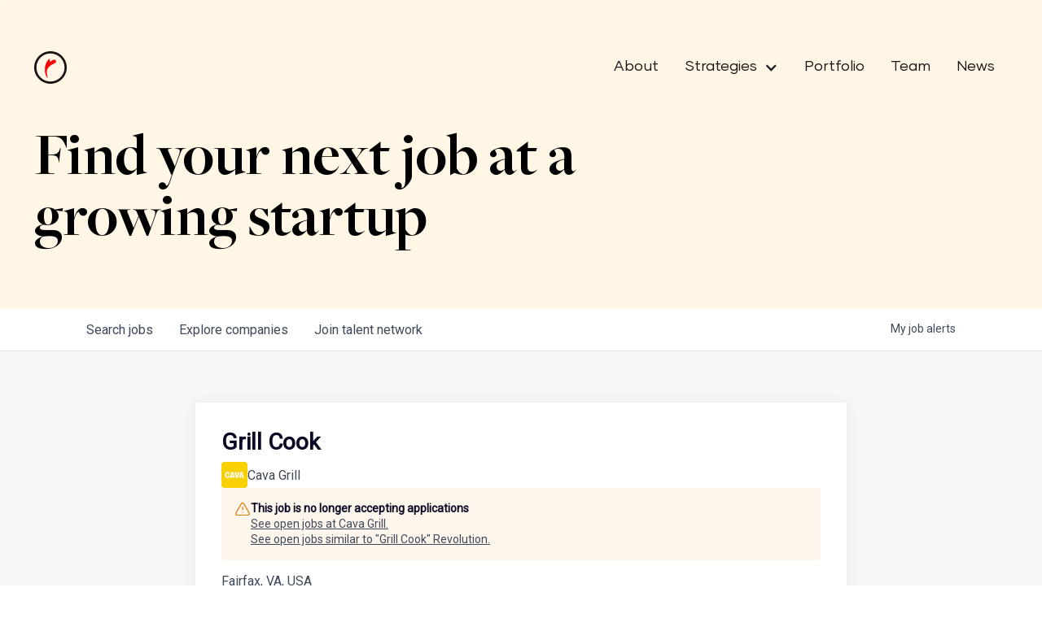

--- FILE ---
content_type: text/html; charset=utf-8
request_url: https://jobs.revolution.com/companies/cava-grill/jobs/33148610-grill-cook
body_size: 20094
content:
<!DOCTYPE html><html lang="en"><head><link rel="shortcut icon" href="https://cdn.filestackcontent.com/fNK7htmvTLCWTwzCAKFQ" data-next-head=""/><title data-next-head="">Grill Cook @ Cava Grill | Revolution Job Board</title><meta name="description" property="og:description" content="Search job openings across the Revolution network." data-next-head=""/><meta charSet="utf-8" data-next-head=""/><meta name="viewport" content="initial-scale=1.0, width=device-width" data-next-head=""/><link rel="apple-touch-icon" sizes="180x180" href="https://cdn.filestackcontent.com/fNK7htmvTLCWTwzCAKFQ" data-next-head=""/><link rel="icon" type="image/png" sizes="32x32" href="https://cdn.filestackcontent.com/fNK7htmvTLCWTwzCAKFQ" data-next-head=""/><link rel="icon" type="image/png" sizes="16x16" href="https://cdn.filestackcontent.com/fNK7htmvTLCWTwzCAKFQ" data-next-head=""/><link rel="shortcut icon" href="https://cdn.filestackcontent.com/fNK7htmvTLCWTwzCAKFQ" data-next-head=""/><meta name="url" property="og:url" content="https://jobs.revolution.com" data-next-head=""/><meta name="type" property="og:type" content="website" data-next-head=""/><meta name="title" property="og:title" content="Portfolio Job Board" data-next-head=""/><meta name="image" property="og:image" content="http://cdn.filestackcontent.com/ejF2z1LNRi6cR2452axs" data-next-head=""/><meta name="secure_url" property="og:image:secure_url" content="https://cdn.filestackcontent.com/ejF2z1LNRi6cR2452axs" data-next-head=""/><meta name="twitter:card" content="summary_large_image" data-next-head=""/><meta name="twitter:image" content="https://cdn.filestackcontent.com/ejF2z1LNRi6cR2452axs" data-next-head=""/><meta name="twitter:title" content="Portfolio Job Board" data-next-head=""/><meta name="twitter:description" content="Search job openings across the Revolution network." data-next-head=""/><meta name="google-site-verification" content="CQNnZQRH0dvJgCqWABp64ULhLI69C53ULhWdJemAW_w" data-next-head=""/><script>!function(){var analytics=window.analytics=window.analytics||[];if(!analytics.initialize)if(analytics.invoked)window.console&&console.error&&console.error("Segment snippet included twice.");else{analytics.invoked=!0;analytics.methods=["trackSubmit","trackClick","trackLink","trackForm","pageview","identify","reset","group","track","ready","alias","debug","page","once","off","on","addSourceMiddleware","addIntegrationMiddleware","setAnonymousId","addDestinationMiddleware"];analytics.factory=function(e){return function(){if(window.analytics.initialized)return window.analytics[e].apply(window.analytics,arguments);var i=Array.prototype.slice.call(arguments);i.unshift(e);analytics.push(i);return analytics}};for(var i=0;i<analytics.methods.length;i++){var key=analytics.methods[i];analytics[key]=analytics.factory(key)}analytics.load=function(key,i){var t=document.createElement("script");t.type="text/javascript";t.async=!0;t.src="https://an.getro.com/analytics.js/v1/" + key + "/analytics.min.js";var n=document.getElementsByTagName("script")[0];n.parentNode.insertBefore(t,n);analytics._loadOptions=i};analytics._writeKey="VKRqdgSBA3lFoZSlbeHbrzqQkLPBcP7W";;analytics.SNIPPET_VERSION="4.16.1";
analytics.load("VKRqdgSBA3lFoZSlbeHbrzqQkLPBcP7W");

}}();</script><link rel="stylesheet" href="https://cdn-customers.getro.com/revolution/style.react.css??v=7d49c166ca9f24905f04271c5fbd729797522e47"/><link rel="preload" href="https://cdn.getro.com/assets/_next/static/css/b1414ae24606c043.css" as="style"/><link rel="stylesheet" href="https://cdn.getro.com/assets/_next/static/css/b1414ae24606c043.css" data-n-g=""/><noscript data-n-css=""></noscript><script defer="" nomodule="" src="https://cdn.getro.com/assets/_next/static/chunks/polyfills-42372ed130431b0a.js"></script><script id="jquery" src="https://ajax.googleapis.com/ajax/libs/jquery/3.6.0/jquery.min.js" defer="" data-nscript="beforeInteractive"></script><script src="https://cdn.getro.com/assets/_next/static/chunks/webpack-ab58b860c16628b6.js" defer=""></script><script src="https://cdn.getro.com/assets/_next/static/chunks/framework-a008f048849dfc11.js" defer=""></script><script src="https://cdn.getro.com/assets/_next/static/chunks/main-4151966bb5b4038b.js" defer=""></script><script src="https://cdn.getro.com/assets/_next/static/chunks/pages/_app-52002506ec936253.js" defer=""></script><script src="https://cdn.getro.com/assets/_next/static/chunks/a86620fd-3b4606652f1c2476.js" defer=""></script><script src="https://cdn.getro.com/assets/_next/static/chunks/8230-afd6e299f7a6ae33.js" defer=""></script><script src="https://cdn.getro.com/assets/_next/static/chunks/4000-0acb5a82151cbee6.js" defer=""></script><script src="https://cdn.getro.com/assets/_next/static/chunks/9091-5cd776e8ee5ad3a3.js" defer=""></script><script src="https://cdn.getro.com/assets/_next/static/chunks/1637-66b68fc38bc6d10a.js" defer=""></script><script src="https://cdn.getro.com/assets/_next/static/chunks/3676-4975c339fc5bc499.js" defer=""></script><script src="https://cdn.getro.com/assets/_next/static/chunks/9358-87cc633cf780c23e.js" defer=""></script><script src="https://cdn.getro.com/assets/_next/static/chunks/9117-6f216abbf55ba8cd.js" defer=""></script><script src="https://cdn.getro.com/assets/_next/static/chunks/1446-b10012f4e22f3c87.js" defer=""></script><script src="https://cdn.getro.com/assets/_next/static/chunks/5355-7de2c819d8cad6ea.js" defer=""></script><script src="https://cdn.getro.com/assets/_next/static/chunks/9582-aa7f986fdb36f43c.js" defer=""></script><script src="https://cdn.getro.com/assets/_next/static/chunks/pages/companies/%5BcompanySlug%5D/jobs/%5BjobSlug%5D-76ab4cf3f421472f.js" defer=""></script><script src="https://cdn.getro.com/assets/_next/static/wVUNz74L36J38sTj2A9V4/_buildManifest.js" defer=""></script><script src="https://cdn.getro.com/assets/_next/static/wVUNz74L36J38sTj2A9V4/_ssgManifest.js" defer=""></script><meta name="sentry-trace" content="690dbaed6242265df1b7bf073ebfc7f5-3a0ceef425ca8a2d-1"/><meta name="baggage" content="sentry-environment=production,sentry-release=08a5512cff5c0e51019517bf0630219b287ce933,sentry-public_key=99c84790fa184cf49c16c34cd7113f75,sentry-trace_id=690dbaed6242265df1b7bf073ebfc7f5,sentry-org_id=129958,sentry-transaction=GET%20%2Fcompanies%2F%5BcompanySlug%5D%2Fjobs%2F%5BjobSlug%5D,sentry-sampled=true,sentry-sample_rand=0.02560005035348145,sentry-sample_rate=0.033"/><style data-styled="" data-styled-version="5.3.11">.gVRrUK{box-sizing:border-box;margin:0;min-width:0;font-family:-apple-system,BlinkMacSystemFont,'Segoe UI','Roboto','Oxygen','Ubuntu','Cantarell','Fira Sans','Droid Sans','Helvetica Neue','sans-serif';font-weight:400;font-style:normal;font-size:16px;color:#3F495A;}/*!sc*/
.fyPcag{box-sizing:border-box;margin:0;min-width:0;background-color:#F7FAFC;min-height:100vh;-webkit-flex-direction:column;-ms-flex-direction:column;flex-direction:column;-webkit-align-items:stretch;-webkit-box-align:stretch;-ms-flex-align:stretch;align-items:stretch;}/*!sc*/
.dKubqp{box-sizing:border-box;margin:0;min-width:0;}/*!sc*/
.elbZCm{box-sizing:border-box;margin:0;min-width:0;width:100%;}/*!sc*/
.dFKghv{box-sizing:border-box;margin:0;min-width:0;box-shadow:0 1px 0 0 #e5e5e5;-webkit-flex-direction:row;-ms-flex-direction:row;flex-direction:row;width:100%;background-color:#ffffff;}/*!sc*/
.byBMUo{box-sizing:border-box;margin:0;min-width:0;max-width:100%;width:100%;margin-left:auto;margin-right:auto;}/*!sc*/
@media screen and (min-width:40em){.byBMUo{width:100%;}}/*!sc*/
@media screen and (min-width:65em){.byBMUo{width:1100px;}}/*!sc*/
.bhqgWy{box-sizing:border-box;margin:0;min-width:0;color:#4900FF;position:relative;-webkit-text-decoration:none;text-decoration:none;-webkit-transition:all ease 0.3s;transition:all ease 0.3s;text-transform:capitalize;-webkit-order:0;-ms-flex-order:0;order:0;padding-left:8px;padding-right:8px;padding-top:16px;padding-bottom:16px;font-size:16px;color:#3F495A;display:-webkit-box;display:-webkit-flex;display:-ms-flexbox;display:flex;-webkit-align-items:baseline;-webkit-box-align:baseline;-ms-flex-align:baseline;align-items:baseline;}/*!sc*/
@media screen and (min-width:40em){.bhqgWy{text-transform:capitalize;}}/*!sc*/
@media screen and (min-width:65em){.bhqgWy{text-transform:unset;}}/*!sc*/
.bhqgWy span{display:none;}/*!sc*/
.bhqgWy::after{content:'';position:absolute;left:0;right:0;bottom:0;height:0.125rem;background-color:#4900FF;opacity:0;-webkit-transition:opacity 0.3s;transition:opacity 0.3s;}/*!sc*/
.bhqgWy:hover{color:#3F495A;}/*!sc*/
.bhqgWy:active{background-color:#F7FAFC;-webkit-transform:scale(.94);-ms-transform:scale(.94);transform:scale(.94);}/*!sc*/
.bhqgWy.active{font-weight:600;color:#090925;}/*!sc*/
.bhqgWy.active::after{opacity:1;}/*!sc*/
@media screen and (min-width:40em){.bhqgWy{padding-left:16px;padding-right:16px;}}/*!sc*/
.ekJmTQ{box-sizing:border-box;margin:0;min-width:0;display:none;}/*!sc*/
@media screen and (min-width:40em){.ekJmTQ{display:none;}}/*!sc*/
@media screen and (min-width:65em){.ekJmTQ{display:inline-block;}}/*!sc*/
.fWatEX{box-sizing:border-box;margin:0;min-width:0;color:#4900FF;position:relative;-webkit-text-decoration:none;text-decoration:none;-webkit-transition:all ease 0.3s;transition:all ease 0.3s;text-transform:capitalize;-webkit-order:1;-ms-flex-order:1;order:1;padding-left:8px;padding-right:8px;padding-top:16px;padding-bottom:16px;font-size:16px;color:#3F495A;display:-webkit-box;display:-webkit-flex;display:-ms-flexbox;display:flex;-webkit-align-items:baseline;-webkit-box-align:baseline;-ms-flex-align:baseline;align-items:baseline;}/*!sc*/
@media screen and (min-width:40em){.fWatEX{text-transform:capitalize;}}/*!sc*/
@media screen and (min-width:65em){.fWatEX{text-transform:unset;}}/*!sc*/
.fWatEX span{display:none;}/*!sc*/
.fWatEX::after{content:'';position:absolute;left:0;right:0;bottom:0;height:0.125rem;background-color:#4900FF;opacity:0;-webkit-transition:opacity 0.3s;transition:opacity 0.3s;}/*!sc*/
.fWatEX:hover{color:#3F495A;}/*!sc*/
.fWatEX:active{background-color:#F7FAFC;-webkit-transform:scale(.94);-ms-transform:scale(.94);transform:scale(.94);}/*!sc*/
.fWatEX.active{font-weight:600;color:#090925;}/*!sc*/
.fWatEX.active::after{opacity:1;}/*!sc*/
@media screen and (min-width:40em){.fWatEX{padding-left:16px;padding-right:16px;}}/*!sc*/
.eOYVLz{box-sizing:border-box;margin:0;min-width:0;color:#4900FF;position:relative;-webkit-text-decoration:none;text-decoration:none;-webkit-transition:all ease 0.3s;transition:all ease 0.3s;text-transform:unset;-webkit-order:2;-ms-flex-order:2;order:2;padding-left:8px;padding-right:8px;padding-top:16px;padding-bottom:16px;font-size:16px;color:#3F495A;display:-webkit-box;display:-webkit-flex;display:-ms-flexbox;display:flex;-webkit-align-items:center;-webkit-box-align:center;-ms-flex-align:center;align-items:center;}/*!sc*/
.eOYVLz span{display:none;}/*!sc*/
.eOYVLz::after{content:'';position:absolute;left:0;right:0;bottom:0;height:0.125rem;background-color:#4900FF;opacity:0;-webkit-transition:opacity 0.3s;transition:opacity 0.3s;}/*!sc*/
.eOYVLz:hover{color:#3F495A;}/*!sc*/
.eOYVLz:active{background-color:#F7FAFC;-webkit-transform:scale(.94);-ms-transform:scale(.94);transform:scale(.94);}/*!sc*/
.eOYVLz.active{font-weight:600;color:#090925;}/*!sc*/
.eOYVLz.active::after{opacity:1;}/*!sc*/
@media screen and (min-width:40em){.eOYVLz{padding-left:16px;padding-right:16px;}}/*!sc*/
.jQZwAb{box-sizing:border-box;margin:0;min-width:0;display:inline-block;}/*!sc*/
@media screen and (min-width:40em){.jQZwAb{display:inline-block;}}/*!sc*/
@media screen and (min-width:65em){.jQZwAb{display:none;}}/*!sc*/
.ioCEHO{box-sizing:border-box;margin:0;min-width:0;margin-left:auto;margin-right:16px;text-align:left;-webkit-flex-direction:column;-ms-flex-direction:column;flex-direction:column;-webkit-order:9999;-ms-flex-order:9999;order:9999;}/*!sc*/
@media screen and (min-width:40em){.ioCEHO{margin-right:16px;}}/*!sc*/
@media screen and (min-width:65em){.ioCEHO{margin-right:0;}}/*!sc*/
.iJaGyT{box-sizing:border-box;margin:0;min-width:0;position:relative;cursor:pointer;-webkit-transition:all ease 0.3s;transition:all ease 0.3s;border-radius:4px;font-size:16px;font-weight:500;display:-webkit-box;display:-webkit-flex;display:-ms-flexbox;display:flex;-webkit-tap-highlight-color:transparent;-webkit-align-items:center;-webkit-box-align:center;-ms-flex-align:center;align-items:center;font-family:-apple-system,BlinkMacSystemFont,'Segoe UI','Roboto','Oxygen','Ubuntu','Cantarell','Fira Sans','Droid Sans','Helvetica Neue','sans-serif';color:#3F495A;background-color:#FFFFFF;border-style:solid;border-color:#A3B1C2;border-width:1px;border:none;border-color:transparent;width:small;height:small;margin-top:8px;padding:8px 16px;padding-right:0;-webkit-align-self:center;-ms-flex-item-align:center;align-self:center;font-size:14px;}/*!sc*/
.iJaGyT:active{-webkit-transform:scale(.94);-ms-transform:scale(.94);transform:scale(.94);box-shadow:inset 0px 1.875px 1.875px rgba(0,0,0,0.12);}/*!sc*/
.iJaGyT:disabled{color:#A3B1C2;}/*!sc*/
.iJaGyT:hover{background-color:#F7FAFC;}/*!sc*/
.iJaGyT [role="progressbar"] > div > div{border-color:rgba(63,73,90,0.2);border-top-color:#090925;}/*!sc*/
@media screen and (min-width:40em){.iJaGyT{border-color:#A3B1C2;}}/*!sc*/
@media screen and (min-width:40em){.iJaGyT{padding-right:16px;}}/*!sc*/
.jUfIjB{box-sizing:border-box;margin:0;min-width:0;display:none;}/*!sc*/
@media screen and (min-width:40em){.jUfIjB{display:block;}}/*!sc*/
.iqghoL{box-sizing:border-box;margin:0;min-width:0;margin-left:auto !important;margin-right:auto !important;box-sizing:border-box;max-width:100%;position:static;z-index:1;margin-left:auto;margin-right:auto;width:100%;padding-top:0;padding-left:16px;padding-right:16px;padding-bottom:64px;}/*!sc*/
@media screen and (min-width:40em){.iqghoL{width:100%;}}/*!sc*/
@media screen and (min-width:65em){.iqghoL{width:1132px;}}/*!sc*/
.ebGWQq{box-sizing:border-box;margin:0;min-width:0;-webkit-box-pack:justify;-webkit-justify-content:space-between;-ms-flex-pack:justify;justify-content:space-between;margin-bottom:24px;-webkit-flex-direction:column;-ms-flex-direction:column;flex-direction:column;width:100%;}/*!sc*/
@media screen and (min-width:40em){.ebGWQq{-webkit-flex-direction:row;-ms-flex-direction:row;flex-direction:row;}}/*!sc*/
@media screen and (min-width:65em){.ebGWQq{-webkit-flex-direction:row;-ms-flex-direction:row;flex-direction:row;}}/*!sc*/
.dsHaKT{box-sizing:border-box;margin:0;min-width:0;gap:24px;-webkit-flex-direction:column;-ms-flex-direction:column;flex-direction:column;width:100%;}/*!sc*/
.iaKmHE{box-sizing:border-box;margin:0;min-width:0;font-size:28px;margin-bottom:8px;color:#090925;}/*!sc*/
.iKYCNv{box-sizing:border-box;margin:0;min-width:0;-webkit-column-gap:8px;column-gap:8px;cursor:pointer;-webkit-align-items:center;-webkit-box-align:center;-ms-flex-align:center;align-items:center;}/*!sc*/
.iKYCNv color{main:#3F495A;dark:#090925;subtle:#67738B;placeholder:#8797AB;link:#3F495A;link-accent:#4900FF;error:#D90218;}/*!sc*/
.hRzXmX{box-sizing:border-box;margin:0;min-width:0;width:32px;}/*!sc*/
.ijjZxr{box-sizing:border-box;margin:0;min-width:0;margin-bottom:16px;}/*!sc*/
.kGAAEy{box-sizing:border-box;margin:0;min-width:0;-webkit-flex-direction:column;-ms-flex-direction:column;flex-direction:column;gap:8px;}/*!sc*/
.dkjSzf{box-sizing:border-box;margin:0;min-width:0;font-weight:600;font-size:14px;color:#090925;}/*!sc*/
.eRlSKr{box-sizing:border-box;margin:0;min-width:0;color:#3F495A!important;font-weight:500;}/*!sc*/
.lhPfhV{box-sizing:border-box;margin:0;min-width:0;-webkit-column-gap:8px;column-gap:8px;-webkit-box-pack:justify;-webkit-justify-content:space-between;-ms-flex-pack:justify;justify-content:space-between;}/*!sc*/
.hQNFTd{box-sizing:border-box;margin:0;min-width:0;row-gap:8px;-webkit-flex-direction:column;-ms-flex-direction:column;flex-direction:column;}/*!sc*/
.fLzXDu{box-sizing:border-box;margin:0;min-width:0;font-size:14px;color:#67738B;}/*!sc*/
.crBMPy{box-sizing:border-box;margin:0;min-width:0;margin-top:40px;}/*!sc*/
.crBMPy li:not(:last-child){margin-bottom:8px;}/*!sc*/
.crBMPy p,.crBMPy span,.crBMPy div,.crBMPy li,.crBMPy ol,.crBMPy ul{color:#3F495A;font-size:16px!important;line-height:140%!important;margin:0 auto 16px;}/*!sc*/
.crBMPy h1,.crBMPy h2,.crBMPy h3,.crBMPy h4,.crBMPy h5,.crBMPy h6{color:#090925;}/*!sc*/
.crBMPy h4,.crBMPy h5,.crBMPy h6{font-size:16px;margin:0 auto 16px;}/*!sc*/
.crBMPy h1:not(:first-child){font-size:24px;margin:48px auto 16px;}/*!sc*/
.crBMPy h2:not(:first-child){font-size:20px;margin:32px auto 16px;}/*!sc*/
.crBMPy h3:not(:first-child){font-size:18px;margin:24px auto 16px;}/*!sc*/
.crBMPy ul{padding:0 0 0 32px;}/*!sc*/
.crBMPy a{color:#3F495A !important;}/*!sc*/
.iIGtVd{box-sizing:border-box;margin:0;min-width:0;max-width:600px;margin:0 auto;}/*!sc*/
.friAmK{box-sizing:border-box;margin:0;min-width:0;padding-bottom:40px;margin-top:40px;}/*!sc*/
.bOyPTM{box-sizing:border-box;margin:0;min-width:0;gap:40px;margin-top:40px;-webkit-align-items:center;-webkit-box-align:center;-ms-flex-align:center;align-items:center;-webkit-box-pack:justify;-webkit-justify-content:space-between;-ms-flex-pack:justify;justify-content:space-between;-webkit-flex-direction:column;-ms-flex-direction:column;flex-direction:column;}/*!sc*/
@media screen and (min-width:40em){.bOyPTM{-webkit-flex-direction:row;-ms-flex-direction:row;flex-direction:row;}}/*!sc*/
.kkTXM{box-sizing:border-box;margin:0;min-width:0;-webkit-text-decoration-line:underline;text-decoration-line:underline;cursor:pointer;display:block;text-align:center;color:#3F495A !important;font-size:14px;line-height:22px;}/*!sc*/
.fIUOoG{box-sizing:border-box;margin:0;min-width:0;justify-self:flex-end;margin-top:auto;-webkit-flex-direction:row;-ms-flex-direction:row;flex-direction:row;width:100%;background-color:transparent;padding-top:32px;padding-bottom:32px;}/*!sc*/
.Jizzq{box-sizing:border-box;margin:0;min-width:0;width:100%;margin-left:auto;margin-right:auto;-webkit-flex-direction:column;-ms-flex-direction:column;flex-direction:column;text-align:center;}/*!sc*/
@media screen and (min-width:40em){.Jizzq{width:1100px;}}/*!sc*/
.fONCsf{box-sizing:border-box;margin:0;min-width:0;color:#4900FF;-webkit-align-self:center;-ms-flex-item-align:center;align-self:center;margin-bottom:16px;color:#090925;width:120px;}/*!sc*/
.bfORaf{box-sizing:border-box;margin:0;min-width:0;color:currentColor;width:100%;height:auto;}/*!sc*/
.gkPOSa{box-sizing:border-box;margin:0;min-width:0;-webkit-flex-direction:row;-ms-flex-direction:row;flex-direction:row;-webkit-box-pack:center;-webkit-justify-content:center;-ms-flex-pack:center;justify-content:center;-webkit-flex-wrap:wrap;-ms-flex-wrap:wrap;flex-wrap:wrap;}/*!sc*/
.hDtUlk{box-sizing:border-box;margin:0;min-width:0;-webkit-appearance:none;-moz-appearance:none;appearance:none;display:inline-block;text-align:center;line-height:inherit;-webkit-text-decoration:none;text-decoration:none;font-size:inherit;padding-left:16px;padding-right:16px;padding-top:8px;padding-bottom:8px;color:#ffffff;background-color:#4900FF;border:none;border-radius:4px;padding-left:8px;padding-right:8px;font-size:16px;position:relative;z-index:2;cursor:pointer;-webkit-transition:all ease 0.3s;transition:all ease 0.3s;border-radius:4px;font-weight:500;display:-webkit-box;display:-webkit-flex;display:-ms-flexbox;display:flex;-webkit-tap-highlight-color:transparent;-webkit-align-items:center;-webkit-box-align:center;-ms-flex-align:center;align-items:center;font-family:-apple-system,BlinkMacSystemFont,'Segoe UI','Roboto','Oxygen','Ubuntu','Cantarell','Fira Sans','Droid Sans','Helvetica Neue','sans-serif';color:#3F495A;background-color:transparent;border-style:solid;border-color:#A3B1C2;border-width:1px;border:none;-webkit-box-pack:unset;-webkit-justify-content:unset;-ms-flex-pack:unset;justify-content:unset;-webkit-text-decoration:none;text-decoration:none;white-space:nowrap;margin-right:16px;padding:0;color:#67738B;padding-top:4px;padding-bottom:4px;font-size:12px;}/*!sc*/
.hDtUlk:active{-webkit-transform:scale(.94);-ms-transform:scale(.94);transform:scale(.94);box-shadow:inset 0px 1.875px 1.875px rgba(0,0,0,0.12);}/*!sc*/
.hDtUlk:disabled{color:#A3B1C2;}/*!sc*/
.hDtUlk:hover{-webkit-text-decoration:underline;text-decoration:underline;}/*!sc*/
.hDtUlk [role="progressbar"] > div > div{border-color:rgba(63,73,90,0.2);border-top-color:#090925;}/*!sc*/
data-styled.g1[id="sc-aXZVg"]{content:"gVRrUK,fyPcag,dKubqp,elbZCm,dFKghv,byBMUo,bhqgWy,ekJmTQ,fWatEX,eOYVLz,jQZwAb,ioCEHO,iJaGyT,jUfIjB,iqghoL,ebGWQq,dsHaKT,iaKmHE,iKYCNv,hRzXmX,ijjZxr,kGAAEy,dkjSzf,eRlSKr,lhPfhV,hQNFTd,fLzXDu,crBMPy,iIGtVd,friAmK,bOyPTM,kkTXM,fIUOoG,Jizzq,fONCsf,bfORaf,gkPOSa,hDtUlk,"}/*!sc*/
.fteAEG{display:-webkit-box;display:-webkit-flex;display:-ms-flexbox;display:flex;}/*!sc*/
data-styled.g2[id="sc-gEvEer"]{content:"fteAEG,"}/*!sc*/
.flWBVF{box-sizing:border-box;margin:0;min-width:0;container-type:inline-size;container-name:hero;}/*!sc*/
.hlpTLQ{box-sizing:border-box;margin:0;min-width:0;position:relative;background-size:cover;background-position:center center;text-align:center;padding-top:32px;padding-bottom:32px;color:#090925;}/*!sc*/
@media (min-width:480px){.hlpTLQ{padding:calc(10 * 0.5rem) 0;}}/*!sc*/
.hlpTLQ::before{content:'';position:absolute;left:0;right:0;top:0;bottom:0;background-color:#FFF6E5;z-index:2;}/*!sc*/
.cmDbPT{box-sizing:border-box;margin:0;min-width:0;margin-left:auto !important;margin-right:auto !important;box-sizing:border-box;max-width:100%;position:relative;z-index:3;margin-left:auto;margin-right:auto;width:100%;padding-top:0;padding-left:16px;padding-right:16px;}/*!sc*/
@media screen and (min-width:40em){.cmDbPT{width:100%;}}/*!sc*/
@media screen and (min-width:65em){.cmDbPT{width:1132px;}}/*!sc*/
.bsENgY{box-sizing:border-box;margin:0;min-width:0;max-width:900px;position:relative;text-align:center;font-size:18px;font-weight:500;font-family:inherit;margin-left:auto;margin-right:auto;margin-top:0;margin-bottom:0;color:inherit;}/*!sc*/
@media screen and (min-width:40em){.bsENgY{font-size:32px;}}/*!sc*/
.eBWkFz{box-sizing:border-box;margin:0;min-width:0;padding:32px;box-shadow:0px 1px 2px 0px rgba(27,36,50,0.04),0px 1px 16px 0px rgba(27,36,50,0.06);border-radius:4px;background-color:#FFFFFF;margin-left:auto;margin-right:auto;width:100%;-webkit-flex-direction:column;-ms-flex-direction:column;flex-direction:column;padding-left:16px;padding-right:16px;margin-top:64px;max-width:800px;margin-left:auto;margin-right:auto;}/*!sc*/
@media screen and (min-width:40em){.eBWkFz{padding-left:32px;padding-right:32px;}}/*!sc*/
.jBogQf{box-sizing:border-box;margin:0;min-width:0;position:relative;width:100%;-webkit-align-items:start;-webkit-box-align:start;-ms-flex-align:start;align-items:start;}/*!sc*/
.ddKpAl{box-sizing:border-box;margin:0;min-width:0;-webkit-flex:1 1;-ms-flex:1 1;flex:1 1;}/*!sc*/
.VWXkL{box-sizing:border-box;margin:0;min-width:0;position:relative;font-weight:500;color:#3F495A;height:100%;width:100%;border-radius:4px;}/*!sc*/
.cVYRew{box-sizing:border-box;margin:0;min-width:0;max-width:100%;height:auto;border-radius:4px;overflow:hidden;object-fit:contain;width:100%;height:100%;}/*!sc*/
.hPknKP{box-sizing:border-box;margin:0;min-width:0;background-color:#FEF5EC;text-align:left;-webkit-align-items:flex-start;-webkit-box-align:flex-start;-ms-flex-align:flex-start;align-items:flex-start;-webkit-flex:0 0 auto;-ms-flex:0 0 auto;flex:0 0 auto;padding:16px;border-radius:4px;line-height:1.4;gap:16px;}/*!sc*/
.jDfdPi{box-sizing:border-box;margin:0;min-width:0;height:20px;width:20px;}/*!sc*/
.kgAlEH{box-sizing:border-box;margin:0;min-width:0;color:#DE7B02;-webkit-align-items:center;-webkit-box-align:center;-ms-flex-align:center;align-items:center;-webkit-flex:0 0 auto;-ms-flex:0 0 auto;flex:0 0 auto;}/*!sc*/
.cYMjnh{box-sizing:border-box;margin:0;min-width:0;font-weight:500;font-size:14px;color:#3F495A;}/*!sc*/
.exMvxQ{box-sizing:border-box;margin:0;min-width:0;-webkit-text-decoration:none;text-decoration:none;color:currentColor;width:100%;height:auto;}/*!sc*/
data-styled.g3[id="sc-eqUAAy"]{content:"flWBVF,hlpTLQ,cmDbPT,bsENgY,eBWkFz,jBogQf,ddKpAl,VWXkL,cVYRew,hPknKP,jDfdPi,kgAlEH,cYMjnh,exMvxQ,"}/*!sc*/
.gQycbC{display:-webkit-box;display:-webkit-flex;display:-ms-flexbox;display:flex;}/*!sc*/
data-styled.g4[id="sc-fqkvVR"]{content:"gQycbC,"}/*!sc*/
</style></head><body id="main-wrapper" class="custom-design-revolution"><div id="root"></div><div id="__next"><div class="sc-aXZVg gVRrUK"><div class="" style="position:fixed;top:0;left:0;height:2px;background:transparent;z-index:99999999999;width:100%"><div class="" style="height:100%;background:#4900FF;transition:all 500ms ease;width:0%"><div style="box-shadow:0 0 10px #4900FF, 0 0 10px #4900FF;width:5%;opacity:1;position:absolute;height:100%;transition:all 500ms ease;transform:rotate(3deg) translate(0px, -4px);left:-10rem"></div></div></div><div id="wlc-main" class="sc-aXZVg sc-gEvEer fyPcag fteAEG network-container"><div data-testid="custom-header" id="revolution-custom-header" class="sc-aXZVg dKubqp revolution-custom-part">
<div class="cd-wrapper cd-header-wrapper">
  <div class="nav_fixed">
    <div
      data-animation="default"
      data-collapse="medium"
      data-duration="400"
      data-easing="ease"
      data-easing2="ease"
      role="banner"
      class="nav_component w-nav"
    >
      <div class="padding-global">
        <div class="nav_container">
          <a
            href="https://revolution.com/"
            aria-current="page"
            class="nav_brand w-nav-brand w--current"
            aria-label="home"
          >
            <img
              loading="lazy"
              src="https://cdn-customers.getro.com/revolution/images/nav-logo.svg"
              alt=""
              class="nav_logo"
            />
          </a>
          <nav
            role="navigation"
            class="nav_menu w-nav-menu"
            style="transition: all; transform: translateY(0px) translateX(0px)"
          >
            <a
              href="https://revolution.com/about"
              class="nav_menu_link w-nav-link"
              >About</a
            >
            <div
              data-hover="true"
              data-delay="0"
              data-w-id="03e9e561-84e9-207c-efaa-6fc430bb0c14"
              class="menu_dropdown w-dropdown"
              style=""
            >
              <div
                class="menu_dropdown-toggle w-dropdown-toggle w--open"
                id="w-dropdown-toggle-0"
                aria-controls="w-dropdown-list-0"
                aria-haspopup="menu"
                aria-expanded="false"
                role="button"
                tabindex="0"
              >
                <div class="nav_menu_link dropdown">Strategies</div>
                <div
                  class="menu-icon w-icon-dropdown-toggle"
                  aria-hidden="true"
                >
                </div>
              </div>
              <nav
                class="menu-dropdown-nav w-dropdown-list"
                id="w-dropdown-list-0"
                aria-labelledby="w-dropdown-toggle-0"
              >
                <a
                  href="https://www.revolution.com/venture-capital"
                  class="nav_menu_link w-nav-link"
                  tabindex="0"
                  >Venture Capital</a
                >
                <a
                  href="https://revolution.com/advancing-entrepreneuship"
                  class="nav_menu_link w-nav-link"
                  tabindex="0"
                  >Advancing Entrepreneurship</a
                >
                <a
                  href="https://revolution.com/real-estate"
                  class="nav_menu_link w-nav-link"
                  tabindex="0"
                  >Real Estate &amp; Hospitality</a
                >
              </nav>
            </div>
            <a
              href="https://revolution.com/companies"
              class="nav_menu_link w-nav-link"
              >Portfolio</a
            >
            <a
              href="https://revolution.com/our-team"
              class="nav_menu_link w-nav-link"
              >Team</a
            >
            <a
              href="https://revolution.com/resources"
              class="nav_menu_link w-nav-link"
              >News</a
            >
          </nav>
          <div
            class="nav_button w-nav-button"
            style="-webkit-user-select: text"
            aria-label="menu"
            role="button"
            tabindex="0"
            aria-controls="w-nav-overlay-0"
            aria-haspopup="menu"
            aria-expanded="false"
          >
            <div class="hamburger_7_wrap">
              <div class="hamburger_7_line"> </div>
              <div class="hamburger_7_line is-short"> </div>
            </div>
          </div>
        </div>
      </div>

      <div class="w-nav-overlay" data-wf-ignore="" id="w-nav-overlay-0">
        <nav
          role="navigation"
          class="nav_menu w-nav-menu"
          data-nav-menu-open=""
        >
          <a
            href="https://revolution.com/about"
            class="nav_menu_link w-nav-link w--nav-link-open"
            >About</a
          >
          <a
            href="https://revolution.com/our-team"
            class="nav_menu_link w-nav-link w--nav-link-open"
            >Team</a
          >
          <div
            data-hover="true"
            data-delay="0"
            data-w-id="03e9e561-84e9-207c-efaa-6fc430bb0c14"
            class="menu_dropdown w-dropdown w--nav-dropdown-open"
            style=""
          >
            <div
              class="menu_dropdown-toggle w-dropdown-toggle w--nav-dropdown-toggle-open strategies-toggle-button"
              id="w-dropdown-toggle-0"
              aria-controls="w-dropdown-list-0"
              aria-haspopup="menu"
              aria-expanded="false"
              role="button"
              tabindex="0"
            >
              <div class="nav_menu_link dropdown">Strategies</div>
              <div
                class="menu-icon w-icon-dropdown-toggle"
                aria-hidden="true"
                style="
                  transform: translate3d(0px, 0px, 0px) scale3d(1, 1, 1)
                    rotateX(0deg) rotateY(0deg) rotateZ(0deg) skew(0deg, 0deg);
                  transform-style: preserve-3d;
                "
              >
              </div>
            </div>
            <nav
              class="menu-dropdown-nav w-dropdown-list w--nav-dropdown-list-open strategies-dropdown-list"
              id="w-dropdown-list-0"
              aria-labelledby="w-dropdown-toggle-0"
            >
              <a
                href="https://www.revolution.com/venture-capital"
                class="nav_menu_link w-nav-link w--nav-link-open"
                tabindex="0"
                >Venture Capital</a
              >
              <a
                href="https://revolution.com/advancing-entrepreneuship"
                class="nav_menu_link w-nav-link w--nav-link-open"
                tabindex="0"
                >Advancing Entrepreneurship</a
              >
              <a
                href="https://revolution.com/real-estate"
                class="nav_menu_link w-nav-link w--nav-link-open"
                tabindex="0"
                >Real Estate &amp; Hospitality</a
              >
            </nav>
          </div>
          <a
            href="https://revolution.com/companies"
            class="nav_menu_link w-nav-link w--nav-link-open"
            >Portfolio</a
          >
          <a
            href="https://revolution.com/resources"
            class="nav_menu_link w-nav-link w--nav-link-open"
            >News</a
          >
        </nav>
      </div>
    </div>
  </div>
</div>

</div><div width="1" class="sc-aXZVg elbZCm"><div class="sc-eqUAAy flWBVF job-board-hero"><div data-testid="default-hero" color="text.dark" class="sc-eqUAAy hlpTLQ network-hero"><div width="1,1,1132px" class="sc-eqUAAy cmDbPT container custom-design-revolution" data-testid="container"><h2 class="sc-eqUAAy bsENgY job-tagline" data-testid="tagline" font-size="3,32px" font-weight="medium" font-family="inherit" color="inherit"><font color=#000>Find your next job at a growing startup</font></h2></div></div></div><div id="content"><div data-testid="navbar" width="1" class="sc-aXZVg sc-gEvEer dFKghv fteAEG"><div width="1,1,1100px" class="sc-aXZVg sc-gEvEer byBMUo fteAEG"><a href="/jobs" class="sc-aXZVg bhqgWy theme_only " font-size="2" color="text.main" display="flex"><div display="none,none,inline-block" class="sc-aXZVg ekJmTQ">Search </div>jobs</a><a href="/companies" class="sc-aXZVg fWatEX theme_only " font-size="2" color="text.main" display="flex"><div display="none,none,inline-block" class="sc-aXZVg ekJmTQ">Explore </div>companies</a><a href="/talent-network" class="sc-aXZVg eOYVLz theme_only " font-size="2" color="text.main" display="flex"><div display="none,none,inline-block" class="sc-aXZVg ekJmTQ">Join talent network</div><div display="inline-block,inline-block,none" class="sc-aXZVg jQZwAb">Talent</div></a><div order="9999" class="sc-aXZVg sc-gEvEer ioCEHO fteAEG"><div class="sc-aXZVg sc-gEvEer iJaGyT fteAEG theme_only" data-testid="my-job-alerts-button" font-size="14px">My <span class="sc-aXZVg jUfIjB">job </span>alerts</div></div></div></div><div width="1,1,1132px" data-testid="container" class="sc-aXZVg iqghoL"><script data-testid="job-ldjson" type="application/ld+json" async="">{"@context":"https://schema.org/","@type":"JobPosting","title":"Grill Cook","description":"<div> <div> <div id=\"job_description\"> <div> Description </div> <div></div> <div> <div> <div><div> <p><b><span>Grill Cook</span></b><span><span> </span><br></span><span><span><span>At CAVA, we make it deliciously simple to eat well and feel good every day. We are guided by a Mediterranean heritage that’s been perfecting how to eat and live for four thousand years. We prioritize authenticity, curiosity and the pursuit of excellence in everything we do. We are working towards something </span></span><span><span>big</span></span><span><span>, together.</span></span><span> </span><br></span><span></span><span><span> </span><br></span><b><span>We</span></b><b><span> foster a culture built on five core values:</span></b><b><span> </span></b><span> </span></p> <div> <p></p> <ul> <li> <b><span>Generosity First</span><span>, </span><span>Always</span><span>: </span></b><span><span>We lead with kindness. Our best work happens when we act in </span><span>service</span><span> of others.</span></span><span> </span> </li> <li> <b><span>Constant Curiosity: </span></b><span><span>We are eager to learn, grow, and explore beyond the obvious.</span></span><span> </span> </li> <li> <b><span>Act with Agility: </span></b><span><span>We welcome change; </span><span>it’s</span><span> the only constant. We embrace, adjust, adapt.</span></span><span> </span> </li> <li> <b><span>Passion for Positivity: </span></b><span><span>We greet each day with warmth and possibility.</span></span><span> </span> </li> <li> <b><span>Collective Ambition: </span></b><span><span>We have high aspirations that are achieved when we work together with a shared purpose.</span></span><span> </span> </li> </ul> </div> <p><span></span></p> </div></div> <div> <div><p><span></span><span><span> </span><br></span><b><span>The Role:</span></b><span><span> </span></span><span><span> </span></span><span> <br></span><span><span>You’ve</span><span> got what it takes to prepare </span><span>mouthwatering</span><span> food</span><span>, so are you ready to take it to the next level and do so</span><span> for our guests?</span><span> </span><span>Our grill cooks are the leaders of exceptional experience. By being a CAVA grill cook</span><span>,</span><span> you create that exceptional experience for every guest that walks through our doors. From preparing top quality food, to creating CAVA fanatics, our grill cooks are the secret sauce to our success!</span></span><span> </span><br></p></div> <div><p><span></span><span><span> </span><br></span><b><span>What You’ll Do:</span></b><span> </span></p></div> <div><ul> <li> <span><span>Observe food safety, sanitation, and quality procedures </span></span><span> </span> </li> <li> <span><span>Follow recipes and procedures to maintain food quality and consistency</span></span><span> </span> </li> <li> <span><span>Adhere to safety and sanitation procedures and all CAVA standards</span></span><span> </span> </li> <li> <span><span>Restock cook stations and keep them clean and organized</span></span><span> </span> </li> <li> <span><span>Stand and/or walk for an </span></span><span><span>en</span></span><span><span>tire shift </span></span><span><span> </span></span><span> </span> </li> <li> <span><span>This role is constantly in motion to deliver mind-blowing meals to our guests</span></span><span> </span> </li> <li> <span><span> </span></span><span><span>Put deliveries away</span></span><span><span>, plus any additional duties assigned</span></span><span> </span> </li> <li> <span><span>Ability to cross train across the restaurant to ensure rapid growth</span></span><span> </span> </li> <li> <span><span>May stand for long periods of time and </span><span>lift up</span><span> to 50 pounds</span></span><span> </span> </li> <li> <span><span>Assist with any additional duties assigned</span></span><span> </span> </li> </ul></div> </div> <div><div><p><span><span></span></span><span> <br></span><b><span>Physical Requirements:</span></b><span> </span></p></div></div> <div><div><ul> <li> <span><span>Must be able to bend and reach overhead often</span></span><span> </span> </li> <li> <span><span>Must possess dexterity to handle tongs, pots/pans, and other equipment</span></span><span> </span> </li> <li> <span><span>Must be comfortable working in temperatures ranging from hot to cold</span></span><span> </span> </li> <li> <span><span>Must be comfortable working near open flames</span></span><span> </span> </li> <li> <span><span>May be required to work in tight spaces</span></span><span> </span> </li> <li> <span><span>Must maintain near constant communication with multiple people</span></span><span> </span> </li> <li> <span><span>Close vision, distance vision, and peripheral vision is required</span></span><span> </span> </li> <li> <span><span>Must be able to sit, squat and kneel occasionally</span></span><span> </span> </li> <li> <span><span>Must be able to work in a constant state of alertness and safe manner</span></span><span> </span> </li> <li> <span><span>May be required to occasionally work in outdoor weather conditions</span></span><span> </span> </li> </ul></div></div> <div> <div><p><b><span>Benefits at CAVA? </span></b><span><span> </span><br></span><span><span>We’ve got you covered. Here are just some of the benefits available to CAVA team members:</span></span><span> </span></p></div> <div><ul> <li> <span><span>C</span></span><span><span>ompetitive </span></span><span><span>pay</span></span><span> </span> </li> <li> <span><span>H</span></span><span><span>ealth, </span></span><span><span>D</span></span><span><span>ental, </span></span><span><span>V</span></span><span><span>ision, </span></span><span><span>T</span></span><span><span>elemedicine,</span></span><span><span> P</span></span><span><span>et </span></span><span><span>I</span></span><span><span>nsurance</span></span><span><span> plus more!*</span></span><span> </span> </li> <li> <span><span>4</span></span><span><span>01k enrollment with CAVA contribution* </span></span><span> </span> </li> <li> <span><span>Paid sick leave, parental leave, and community service leave*</span></span><span> </span> </li> <li> <span><span>FREE CAVA Meal for every shift worked</span></span><span> </span> </li> <li> <span><span>The opportunity to be on the ground floor of a rapidly growing brand</span></span><span> <br></span><span><br><i>*indicates eligible qualifying positions </i></span> </li> </ul></div> </div> <div> <div><p><span><span></span></span><span> </span></p></div> <div><p><span></span><span><span> </span><br></span><span><span>As an equal opportunity employer, </span></span><span><span>CAVA</span></span><span><span> considers applicants for all positions without regard to race, color, sex, religion, national origin, disability, age, height, weight, marital status, sexual orientation, familial status, genetic information or any other characteristic or protected classes as defined by federal, state, or local law.</span></span><span> </span></p></div> </div> <div><p><span><span></span></span><span> </span></p></div> <div><p><span><span>Team Member | Cook | Prep Cook | Grill Cook | Prep Crew | Line Cook | Customer Service | Restaurant | Part Time | Full Time | Team Member</span></span><span> <br><br></span></p></div> </div> </div> </div> </div> <div> <div> <div> <div tabindex=\"0\" aria-label=\"CAVA - Fairfax - Kamp Washington logo\" role=\"img\"> </div> <div> <div></div> <div> Grill Cook </div> <div></div> <div id=\"job_arrangements\"> <div> Full Time </div> <div> Part Time </div> <div> $18 / Hour </div> </div> <div></div> <div></div> <div id=\"job_skills\"> <div> Skills </div> <div></div> <div> <div> <span>cook</span> </div> </div> </div> <hr> <div> <a aria-label=\"Apply for Grill Cook at CAVA - Fairfax - Kamp Washington \" href=\"#\"> <span>Apply</span> </a> </div> <div> </div> </div> </div> <div> <div name=\"map\"> </div> </div> </div> </div> </div>","datePosted":"2024-01-13T12:26:57.603Z","validThrough":"2025-07-13","employmentType":[],"hiringOrganization":{"@type":"Organization","name":"Cava Grill","description":"At Cava, we work every day to bring heart, health, and humanity to food. \n\nApply: cava.com/careers  \nFollow us: @cava  \nFind your closest Cava: cava.com/locations","numberOfEmployees":1226,"address":[{"address":{"@type":"PostalAddress","addressLocality":"Washington, DC, USA"}},{"address":{"@type":"PostalAddress","addressLocality":"Washington, DC, USA"}},{"address":{"@type":"PostalAddress","addressLocality":"Connecticut Ave/ K Street, Washington, DC, USA"}},{"address":{"@type":"PostalAddress","addressLocality":"Fort Stanton, Washington, DC, USA"}}],"sameAs":"https://cava.com","url":"https://cava.com","logo":"https://cdn.getro.com/companies/87674b25-33c7-4161-a886-73e31f8b3d0d-1761702326","keywords":"Food, Restaurants"},"jobLocation":{"@type":"Place","address":{"@type":"PostalAddress","addressLocality":"Fairfax, VA, USA"}},"baseSalary":{"@type":"MonetaryAmount","currency":"USD","value":{"@type":"QuantitativeValue","minValue":18,"maxValue":18,"unitText":"HOUR"}}}</script><div width="100%" data-testid="edit-box" class="sc-eqUAAy eBWkFz"><div data-testid="content" width="1" class="sc-eqUAAy sc-fqkvVR jBogQf gQycbC"><div class="sc-eqUAAy ddKpAl"><div width="100%" class="sc-aXZVg sc-gEvEer ebGWQq fteAEG"><div width="100%" class="sc-aXZVg sc-gEvEer dsHaKT fteAEG"><div width="100%" class="sc-aXZVg elbZCm"><h2 font-size="28px" color="text.dark" class="sc-aXZVg iaKmHE">Grill Cook</h2><div color="text" class="sc-aXZVg sc-gEvEer iKYCNv fteAEG"><div width="32" class="sc-aXZVg hRzXmX"><div data-testid="profile-picture" class="sc-eqUAAy sc-fqkvVR VWXkL gQycbC"><img data-testid="image" src="https://cdn.getro.com/companies/87674b25-33c7-4161-a886-73e31f8b3d0d-1761702326" alt="Cava Grill" class="sc-eqUAAy cVYRew"/></div></div><p class="sc-aXZVg dKubqp">Cava Grill</p></div></div><div class="sc-aXZVg ijjZxr"><div class="sc-eqUAAy sc-fqkvVR hPknKP gQycbC"><div color="warning" class="sc-eqUAAy sc-fqkvVR kgAlEH gQycbC"><svg xmlns="http://www.w3.org/2000/svg" width="20px" height="20px" viewBox="0 0 24 24" fill="none" stroke="currentColor" stroke-width="1.5" stroke-linecap="round" stroke-linejoin="round" class="sc-eqUAAy jDfdPi sc-eqUAAy jDfdPi" aria-hidden="true" data-testid="icon-warning"><path d="m21.73 18-8-14a2 2 0 0 0-3.48 0l-8 14A2 2 0 0 0 4 21h16a2 2 0 0 0 1.73-3Z"></path><line x1="12" x2="12" y1="9" y2="13"></line><line x1="12" x2="12.01" y1="17" y2="17"></line></svg></div><div color="text.main" class="sc-eqUAAy cYMjnh"><div class="sc-aXZVg sc-gEvEer kGAAEy fteAEG"><P font-weight="600" font-size="14px" color="text.dark" class="sc-aXZVg dkjSzf">This job is no longer accepting applications</P><a href="/companies/cava-grill#content" class="sc-aXZVg eRlSKr">See open jobs at <!-- -->Cava Grill<!-- -->.</a><a href="/jobs?q=Grill%20Cook" class="sc-aXZVg eRlSKr">See open jobs similar to &quot;<!-- -->Grill Cook<!-- -->&quot; <!-- -->Revolution<!-- -->.</a></div></div></div></div><div class="sc-aXZVg sc-gEvEer lhPfhV fteAEG"><div class="sc-aXZVg sc-gEvEer hQNFTd fteAEG"><div class="sc-aXZVg dKubqp"> <!-- --> </div><div class="sc-aXZVg dKubqp">Fairfax, VA, USA</div><div class="sc-aXZVg dKubqp">USD 18-18 / hour</div><div font-size="14px" color="text.subtle" class="sc-aXZVg fLzXDu">Posted<!-- --> <!-- -->6+ months ago</div></div></div></div></div><div class="sc-aXZVg crBMPy"><div data-testid="careerPage"><div> <div> <div id="job_description"> <div> Description </div>  <div> <div> <div><div> <p><b><span>Grill Cook</span></b><span><span> </span><br></span><span><span><span>At CAVA, we make it deliciously simple to eat well and feel good every day. We are guided by a Mediterranean heritage that’s been perfecting how to eat and live for four thousand years. We prioritize authenticity, curiosity and the pursuit of excellence in everything we do. We are working towards something </span></span><span><span>big</span></span><span><span>, together.</span></span><span> </span><br></span><span></span><span><span> </span><br></span><b><span>We</span></b><b><span> foster a culture built on five core values:</span></b><b><span> </span></b><span> </span></p> <div>  <ul> <li> <b><span>Generosity First</span><span>, </span><span>Always</span><span>: </span></b><span><span>We lead with kindness. Our best work happens when we act in </span><span>service</span><span> of others.</span></span><span> </span> </li> <li> <b><span>Constant Curiosity: </span></b><span><span>We are eager to learn, grow, and explore beyond the obvious.</span></span><span> </span> </li> <li> <b><span>Act with Agility: </span></b><span><span>We welcome change; </span><span>it’s</span><span> the only constant. We embrace, adjust, adapt.</span></span><span> </span> </li> <li> <b><span>Passion for Positivity: </span></b><span><span>We greet each day with warmth and possibility.</span></span><span> </span> </li> <li> <b><span>Collective Ambition: </span></b><span><span>We have high aspirations that are achieved when we work together with a shared purpose.</span></span><span> </span> </li> </ul> </div>  </div></div> <div> <div><p><span></span><span><span> </span><br></span><b><span>The Role:</span></b><span><span> </span></span><span><span> </span></span><span> <br></span><span><span>You’ve</span><span> got what it takes to prepare </span><span>mouthwatering</span><span> food</span><span>, so are you ready to take it to the next level and do so</span><span> for our guests?</span><span> </span><span>Our grill cooks are the leaders of exceptional experience. By being a CAVA grill cook</span><span>,</span><span> you create that exceptional experience for every guest that walks through our doors. From preparing top quality food, to creating CAVA fanatics, our grill cooks are the secret sauce to our success!</span></span><span> </span><br></p></div> <div><p><span></span><span><span> </span><br></span><b><span>What You’ll Do:</span></b><span> </span></p></div> <div><ul> <li> <span><span>Observe food safety, sanitation, and quality procedures </span></span><span> </span> </li> <li> <span><span>Follow recipes and procedures to maintain food quality and consistency</span></span><span> </span> </li> <li> <span><span>Adhere to safety and sanitation procedures and all CAVA standards</span></span><span> </span> </li> <li> <span><span>Restock cook stations and keep them clean and organized</span></span><span> </span> </li> <li> <span><span>Stand and/or walk for an </span></span><span><span>en</span></span><span><span>tire shift </span></span><span><span> </span></span><span> </span> </li> <li> <span><span>This role is constantly in motion to deliver mind-blowing meals to our guests</span></span><span> </span> </li> <li> <span><span> </span></span><span><span>Put deliveries away</span></span><span><span>, plus any additional duties assigned</span></span><span> </span> </li> <li> <span><span>Ability to cross train across the restaurant to ensure rapid growth</span></span><span> </span> </li> <li> <span><span>May stand for long periods of time and </span><span>lift up</span><span> to 50 pounds</span></span><span> </span> </li> <li> <span><span>Assist with any additional duties assigned</span></span><span> </span> </li> </ul></div> </div> <div><div><p><span><span></span></span><span> <br></span><b><span>Physical Requirements:</span></b><span> </span></p></div></div> <div><div><ul> <li> <span><span>Must be able to bend and reach overhead often</span></span><span> </span> </li> <li> <span><span>Must possess dexterity to handle tongs, pots/pans, and other equipment</span></span><span> </span> </li> <li> <span><span>Must be comfortable working in temperatures ranging from hot to cold</span></span><span> </span> </li> <li> <span><span>Must be comfortable working near open flames</span></span><span> </span> </li> <li> <span><span>May be required to work in tight spaces</span></span><span> </span> </li> <li> <span><span>Must maintain near constant communication with multiple people</span></span><span> </span> </li> <li> <span><span>Close vision, distance vision, and peripheral vision is required</span></span><span> </span> </li> <li> <span><span>Must be able to sit, squat and kneel occasionally</span></span><span> </span> </li> <li> <span><span>Must be able to work in a constant state of alertness and safe manner</span></span><span> </span> </li> <li> <span><span>May be required to occasionally work in outdoor weather conditions</span></span><span> </span> </li> </ul></div></div> <div> <div><p><b><span>Benefits at CAVA? </span></b><span><span> </span><br></span><span><span>We’ve got you covered. Here are just some of the benefits available to CAVA team members:</span></span><span> </span></p></div> <div><ul> <li> <span><span>C</span></span><span><span>ompetitive </span></span><span><span>pay</span></span><span> </span> </li> <li> <span><span>H</span></span><span><span>ealth, </span></span><span><span>D</span></span><span><span>ental, </span></span><span><span>V</span></span><span><span>ision, </span></span><span><span>T</span></span><span><span>elemedicine,</span></span><span><span> P</span></span><span><span>et </span></span><span><span>I</span></span><span><span>nsurance</span></span><span><span> plus more!*</span></span><span> </span> </li> <li> <span><span>4</span></span><span><span>01k enrollment with CAVA contribution* </span></span><span> </span> </li> <li> <span><span>Paid sick leave, parental leave, and community service leave*</span></span><span> </span> </li> <li> <span><span>FREE CAVA Meal for every shift worked</span></span><span> </span> </li> <li> <span><span>The opportunity to be on the ground floor of a rapidly growing brand</span></span><span> <br></span><span><br><i>*indicates eligible qualifying positions </i></span> </li> </ul></div> </div> <div> <div><p><span><span></span></span><span> </span></p></div> <div><p><span></span><span><span> </span><br></span><span><span>As an equal opportunity employer, </span></span><span><span>CAVA</span></span><span><span> considers applicants for all positions without regard to race, color, sex, religion, national origin, disability, age, height, weight, marital status, sexual orientation, familial status, genetic information or any other characteristic or protected classes as defined by federal, state, or local law.</span></span><span> </span></p></div> </div> <div><p><span><span></span></span><span> </span></p></div> <div><p><span><span>Team Member | Cook | Prep Cook | Grill Cook | Prep Crew | Line Cook | Customer Service | Restaurant | Part Time | Full Time | Team Member</span></span><span> <br><br></span></p></div> </div> </div> </div> </div> <div> <div> <div> <div tabindex="0" aria-label="CAVA - Fairfax - Kamp Washington logo" role="img"> </div> <div>  <div> Grill Cook </div>  <div id="job_arrangements"> <div> Full Time </div> <div> Part Time </div> <div> $18 / Hour </div> </div>   <div id="job_skills"> <div> Skills </div>  <div> <div> <span>cook</span> </div> </div> </div> <hr> <div> <a aria-label="Apply for Grill Cook at CAVA - Fairfax - Kamp Washington" href="#"> <span>Apply</span> </a> </div> <div> </div> </div> </div> <div> <div name="map"> </div> </div> </div> </div> </div></div></div><div class="sc-aXZVg iIGtVd"><div class="sc-aXZVg friAmK"><div class="sc-eqUAAy sc-fqkvVR hPknKP gQycbC"><div color="warning" class="sc-eqUAAy sc-fqkvVR kgAlEH gQycbC"><svg xmlns="http://www.w3.org/2000/svg" width="20px" height="20px" viewBox="0 0 24 24" fill="none" stroke="currentColor" stroke-width="1.5" stroke-linecap="round" stroke-linejoin="round" class="sc-eqUAAy jDfdPi sc-eqUAAy jDfdPi" aria-hidden="true" data-testid="icon-warning"><path d="m21.73 18-8-14a2 2 0 0 0-3.48 0l-8 14A2 2 0 0 0 4 21h16a2 2 0 0 0 1.73-3Z"></path><line x1="12" x2="12" y1="9" y2="13"></line><line x1="12" x2="12.01" y1="17" y2="17"></line></svg></div><div color="text.main" class="sc-eqUAAy cYMjnh"><div class="sc-aXZVg sc-gEvEer kGAAEy fteAEG"><P font-weight="600" font-size="14px" color="text.dark" class="sc-aXZVg dkjSzf">This job is no longer accepting applications</P><a href="/companies/cava-grill#content" class="sc-aXZVg eRlSKr">See open jobs at <!-- -->Cava Grill<!-- -->.</a><a href="/jobs?q=Grill%20Cook" class="sc-aXZVg eRlSKr">See open jobs similar to &quot;<!-- -->Grill Cook<!-- -->&quot; <!-- -->Revolution<!-- -->.</a></div></div></div></div><div class="sc-aXZVg sc-gEvEer bOyPTM fteAEG"><a color="#3F495A !important" font-size="14px" href="/companies/cava-grill#content" class="sc-aXZVg kkTXM">See more open positions at <!-- -->Cava Grill</a></div></div></div></div></div><div data-rht-toaster="" style="position:fixed;z-index:9999;top:16px;left:16px;right:16px;bottom:16px;pointer-events:none"></div></div></div></div><div class="sc-aXZVg sc-gEvEer fIUOoG fteAEG powered-by-footer" data-testid="site-footer" width="1"><div width="1,1100px" class="sc-aXZVg sc-gEvEer Jizzq fteAEG"><a class="sc-aXZVg fONCsf theme_only" href="https://www.getro.com/vc" target="_blank" data-testid="footer-getro-logo" color="text.dark" width="120px" aria-label="Powered by Getro.com"><div color="currentColor" width="100%" height="auto" class="sc-eqUAAy exMvxQ sc-aXZVg bfORaf"><svg fill="currentColor" viewBox="0 0 196 59" xmlns="http://www.w3.org/2000/svg" style="display:block"><path class="Logo__powered-by" fill="#7C899C" d="M.6 12h1.296V7.568h2.72c1.968 0 3.424-1.392 3.424-3.408C8.04 2.128 6.648.8 4.616.8H.6V12zm1.296-5.584V1.952h2.608c1.344 0 2.208.928 2.208 2.208 0 1.296-.864 2.256-2.208 2.256H1.896zM13.511 12.208c2.496 0 4.352-1.872 4.352-4.368 0-2.496-1.824-4.368-4.336-4.368-2.48 0-4.352 1.856-4.352 4.368 0 2.528 1.84 4.368 4.336 4.368zm0-1.152c-1.776 0-3.04-1.344-3.04-3.216 0-1.824 1.248-3.216 3.04-3.216S16.567 6 16.567 7.84c0 1.856-1.264 3.216-3.056 3.216zM21.494 12h1.632l2.144-6.752h.096L27.494 12h1.632l2.608-8.32h-1.376l-2.032 6.88h-.096l-2.192-6.88h-1.44l-2.208 6.88h-.096l-2.016-6.88h-1.376L21.494 12zM36.866 12.208c1.952 0 3.408-1.104 3.872-2.656h-1.312c-.384.976-1.44 1.504-2.544 1.504-1.712 0-2.784-1.104-2.848-2.768h6.784v-.56c0-2.4-1.504-4.256-4.032-4.256-2.272 0-4.08 1.712-4.08 4.368 0 2.496 1.616 4.368 4.16 4.368zm-2.8-5.04c.128-1.536 1.328-2.544 2.72-2.544 1.408 0 2.576.88 2.688 2.544h-5.408zM43.065 12h1.264V7.712c0-1.584.848-2.768 2.368-2.768h.688V3.68h-.704c-1.216 0-2.032.848-2.272 1.552h-.096V3.68h-1.248V12zM52.679 12.208c1.952 0 3.408-1.104 3.872-2.656h-1.312c-.384.976-1.44 1.504-2.544 1.504-1.712 0-2.784-1.104-2.848-2.768h6.784v-.56c0-2.4-1.504-4.256-4.032-4.256-2.272 0-4.08 1.712-4.08 4.368 0 2.496 1.616 4.368 4.16 4.368zm-2.8-5.04c.128-1.536 1.328-2.544 2.72-2.544 1.408 0 2.576.88 2.688 2.544h-5.408zM62.382 12.208a3.405 3.405 0 002.88-1.52h.096V12h1.215V0H65.31v5.024h-.097c-.255-.432-1.183-1.552-2.927-1.552-2.352 0-4.049 1.824-4.049 4.384 0 2.544 1.697 4.352 4.145 4.352zm.08-1.136c-1.745 0-2.929-1.264-2.929-3.216 0-1.888 1.184-3.232 2.896-3.232 1.648 0 2.928 1.184 2.928 3.232 0 1.744-1.088 3.216-2.895 3.216zM77.976 12.208c2.448 0 4.144-1.808 4.144-4.352 0-2.56-1.696-4.384-4.048-4.384-1.744 0-2.672 1.12-2.928 1.552h-.096V0h-1.264v12H75v-1.312h.096a3.405 3.405 0 002.88 1.52zm-.08-1.136C76.088 11.072 75 9.6 75 7.856c0-2.048 1.28-3.232 2.928-3.232 1.712 0 2.896 1.344 2.896 3.232 0 1.952-1.184 3.216-2.928 3.216zM83.984 15.68h.864c1.36 0 2.016-.64 2.448-1.776L91.263 3.68H89.84l-2.591 7.04h-.097l-2.575-7.04h-1.408l3.375 8.768-.384 1.008c-.272.72-.736 1.072-1.552 1.072h-.623v1.152z"></path><g class="Logo__main" fill-rule="evenodd" transform="translate(0 24)"><path d="M71.908 17.008C71.908 7.354 78.583 0 88.218 0c8.135 0 13.837 5.248 15.34 12.04h-7.737c-1.015-2.81-3.756-4.92-7.602-4.92-5.48 0-9.062 4.265-9.062 9.886 0 5.763 3.58 10.073 9.062 10.073 4.375 0 7.558-2.483 8.134-5.481h-8.444v-6.091h16.223c.397 11.526-6.144 18.506-15.913 18.506-9.68.002-16.311-7.306-16.311-17.005zM107.048 21.177c0-7.73 4.861-13.119 11.978-13.119 7.692 0 11.715 5.997 11.715 12.886v2.107h-17.196c.222 3.139 2.387 5.388 5.615 5.388 2.696 0 4.509-1.406 5.171-2.952h6.188c-1.06 5.2-5.305 8.526-11.625 8.526-6.763.002-11.846-5.386-11.846-12.836zm17.328-2.951c-.265-2.623-2.298-4.638-5.35-4.638a5.367 5.367 0 00-5.348 4.638h10.698zM136.528 24.833V14.337h-3.757V8.714h2.21c1.238 0 1.901-.89 1.901-2.202V1.967h6.498v6.7h6.101v5.669h-6.101v10.12c0 1.827.973 2.953 3.006 2.953h3.005v5.996h-4.729c-5.084 0-8.134-3.139-8.134-8.572zM154.119 8.668h6.454v3.749h.354c.795-1.827 2.873-3.936 6.011-3.936h2.255v6.84h-2.697c-3.359 0-5.525 2.577-5.525 6.84v11.244h-6.852V8.668zM169.942 21.037c0-7.31 5.039-12.979 12.598-12.979 7.47 0 12.554 5.669 12.554 12.979 0 7.308-5.084 12.978-12.598 12.978-7.47 0-12.554-5.67-12.554-12.978zm18.212 0c0-3.749-2.387-6.42-5.658-6.42-3.227 0-5.614 2.671-5.614 6.42 0 3.794 2.387 6.419 5.614 6.419 3.271 0 5.658-2.67 5.658-6.42zM8.573 33.37L.548 22.383a2.91 2.91 0 010-3.399L8.573 7.997h8.57l-8.179 11.2c-.597.818-.597 2.155 0 2.973l8.18 11.2H8.573zM27.774 33.37L35.8 22.383c.73-1 .73-2.399 0-3.4L27.774 7.998h-8.571l8.18 11.199c.597.817.597 2.155 0 2.972l-8.18 11.2h8.571v.002z"></path><path d="M41.235 33.37l8.024-10.987c.73-1 .73-2.399 0-3.4L41.235 7.998h-8.572l8.18 11.199c.597.817.597 2.155 0 2.972l-8.18 11.2h8.572v.002z" opacity=".66"></path><path d="M54.695 33.37l8.024-10.987c.73-1 .73-2.399 0-3.4L54.695 7.998h-8.571l8.18 11.199c.597.817.597 2.155 0 2.972l-8.18 11.2h8.571v.002z" opacity=".33"></path></g></svg></div></a><div class="sc-aXZVg sc-gEvEer gkPOSa fteAEG"><a class="sc-aXZVg hDtUlk theme_only" font-size="0" href="/privacy-policy#content">Privacy policy</a><a class="sc-aXZVg hDtUlk theme_only" font-size="0" href="/cookie-policy#content">Cookie policy</a></div></div></div><div data-testid="custom-footer" id="revolution-custom-footer" class="sc-aXZVg dKubqp revolution-custom-part"><div> </div>
</div></div></div></div><script id="__NEXT_DATA__" type="application/json">{"props":{"pageProps":{"network":{"id":"143","description":"","domain":"revolution.com","employerOnboardingSuccessText":"","features":["job_board","advanced_design","dark_hero_text","numbers_in_nav"],"heroColorMask":"#FFF6E5","label":"revolution","legal":{"link":"","name":"Revolution LLC","email":"digital@revolution.com","address":"1717 Rhode Island Ave NW Suite 1000 Washington, DC 20036","ccpaCompliant":false,"ccpaPolicyUrl":"","dataPrivacyRegulatoryBody":"","dataPrivacyRegulatoryNumber":""},"logoUrl":"https://cdn.filestackcontent.com/CIsyMv3jRVSdK8ttUGhm","mainImageUrl":"","metaFaviconUrl":"https://cdn.filestackcontent.com/fNK7htmvTLCWTwzCAKFQ","metaTitle":"Portfolio Job Board","metaDescription":"","metaTwitterUsername":"","metaImageUrl":"https://cdn.filestackcontent.com/ejF2z1LNRi6cR2452axs","name":"Revolution","tabsOrder":"jobs, companies, talent_network","tagline":"\u003cfont color=#000\u003eFind your next job at a growing startup\u003c/font\u003e","slug":"revolution","subtitle":"","url":"jobs.revolution.com","tnSettings":{"tnCtaTitleText":"Leverage our network to build your career.","tnCtaButtonText":"Get Discovered","tnCtaDescriptionText":"Tell us about your professional DNA to get discovered by any company in our network with opportunities relevant to your career goals.","tnV2TabIntroductionTitle":null,"tnV2TabIntroductionText":null,"tnV2SuccessMessageTitle":null,"tnV2SuccessMessageText":null,"tnTabIntroductionText":"As our companies grow, they look to us to help them find the best talent.\r\n\r\nSignal that you'd be interested in working with a Revolution company to help us put the right opportunities at great companies on your radar. The choice to pursue a new career move is then up to you.","tnSignUpWelcomeText":"#### Welcome!\r\n\r\nThank you for joining Revolution Network!\r\n\r\nTo help us best support you in your search, please take a few minutes to tell us about what you are looking for in your next role. We’ll use this information to connect you to relevant opportunities in the Revolution network as they come up.\r\n\r\nYou can always update this information later.","tnHidden":false,"tnSignUpWelcomeTitle":"","tnSendWelcomeEmail":true,"showJoinTnBlockToJobApplicants":false,"askJobAlertSubscribersToJoinTn":false,"askJbVisitorsToJoinTnBeforeLeavingToJobSource":false,"requireJbVisitorsToJoinTnBeforeLeavingToJobSource":false},"previewUrl":"","jobBoardFilters":{"stageFilter":true,"locationFilter":true,"seniorityFilter":true,"companySizeFilter":true,"compensationFilter":true,"jobFunctionFilter":true,"industryTagsFilter":true},"basePath":"","externalPrivacyPolicyUrl":"","kind":"ecosystem","kindSetupAt":"2025-04-24T19:21:04.557Z","connect":{"hasAccess":true,"hasPremium":false},"segment":"vc_pe","loaded":true,"hasAdvancedDesign":true,"isV2Onboarding":false,"hasMolEarlyAccess":false,"scripts":[],"advancedDesign":{"theme":{"colors":{"customPrimary":"#EB3223","customAccent":"#FFFFFF","loader":"#EB3223","navigationBar":"#EB3223"},"buttons":{"heroCta":{"color":"#FFFFFF","bg":"#EB3223","borderColor":"transparent",":hover":{"color":"#FFFFFF","bg":"#ED4234","borderColor":"transparent"}},"primary":{"color":"#FFFFFF","bg":"#EB3223","borderColor":"transparent",":hover":{"color":"#FFFFFF","bg":"#ED4234","borderColor":"transparent"}},"accent":{"color":"#EB3223","bg":"transparent","borderColor":"#EB3223",":hover":{"color":"#ED4234","bg":"#EDEDED","borderColor":"#ED4234"}},"anchorLink":{"color":"#EB3223",":hover":{"textDecoration":"underline"}}},"fonts":{"body":"-apple-system,BlinkMacSystemFont,'Segoe UI','Roboto','Oxygen','Ubuntu','Cantarell','Fira Sans','Droid Sans','Helvetica Neue','sans-serif'"}},"footer":"\u003cdiv\u003e \u003c/div\u003e\n","version":"7d49c166ca9f24905f04271c5fbd729797522e47","header":"\n\u003cdiv class=\"cd-wrapper cd-header-wrapper\"\u003e\n  \u003cdiv class=\"nav_fixed\"\u003e\n    \u003cdiv\n      data-animation=\"default\"\n      data-collapse=\"medium\"\n      data-duration=\"400\"\n      data-easing=\"ease\"\n      data-easing2=\"ease\"\n      role=\"banner\"\n      class=\"nav_component w-nav\"\n    \u003e\n      \u003cdiv class=\"padding-global\"\u003e\n        \u003cdiv class=\"nav_container\"\u003e\n          \u003ca\n            href=\"https://revolution.com/\"\n            aria-current=\"page\"\n            class=\"nav_brand w-nav-brand w--current\"\n            aria-label=\"home\"\n          \u003e\n            \u003cimg\n              loading=\"lazy\"\n              src=\"https://cdn-customers.getro.com/revolution/images/nav-logo.svg\"\n              alt=\"\"\n              class=\"nav_logo\"\n            /\u003e\n          \u003c/a\u003e\n          \u003cnav\n            role=\"navigation\"\n            class=\"nav_menu w-nav-menu\"\n            style=\"transition: all; transform: translateY(0px) translateX(0px)\"\n          \u003e\n            \u003ca\n              href=\"https://revolution.com/about\"\n              class=\"nav_menu_link w-nav-link\"\n              \u003eAbout\u003c/a\n            \u003e\n            \u003cdiv\n              data-hover=\"true\"\n              data-delay=\"0\"\n              data-w-id=\"03e9e561-84e9-207c-efaa-6fc430bb0c14\"\n              class=\"menu_dropdown w-dropdown\"\n              style=\"\"\n            \u003e\n              \u003cdiv\n                class=\"menu_dropdown-toggle w-dropdown-toggle w--open\"\n                id=\"w-dropdown-toggle-0\"\n                aria-controls=\"w-dropdown-list-0\"\n                aria-haspopup=\"menu\"\n                aria-expanded=\"false\"\n                role=\"button\"\n                tabindex=\"0\"\n              \u003e\n                \u003cdiv class=\"nav_menu_link dropdown\"\u003eStrategies\u003c/div\u003e\n                \u003cdiv\n                  class=\"menu-icon w-icon-dropdown-toggle\"\n                  aria-hidden=\"true\"\n                \u003e\n                \u003c/div\u003e\n              \u003c/div\u003e\n              \u003cnav\n                class=\"menu-dropdown-nav w-dropdown-list\"\n                id=\"w-dropdown-list-0\"\n                aria-labelledby=\"w-dropdown-toggle-0\"\n              \u003e\n                \u003ca\n                  href=\"https://www.revolution.com/venture-capital\"\n                  class=\"nav_menu_link w-nav-link\"\n                  tabindex=\"0\"\n                  \u003eVenture Capital\u003c/a\n                \u003e\n                \u003ca\n                  href=\"https://revolution.com/advancing-entrepreneuship\"\n                  class=\"nav_menu_link w-nav-link\"\n                  tabindex=\"0\"\n                  \u003eAdvancing Entrepreneurship\u003c/a\n                \u003e\n                \u003ca\n                  href=\"https://revolution.com/real-estate\"\n                  class=\"nav_menu_link w-nav-link\"\n                  tabindex=\"0\"\n                  \u003eReal Estate \u0026amp; Hospitality\u003c/a\n                \u003e\n              \u003c/nav\u003e\n            \u003c/div\u003e\n            \u003ca\n              href=\"https://revolution.com/companies\"\n              class=\"nav_menu_link w-nav-link\"\n              \u003ePortfolio\u003c/a\n            \u003e\n            \u003ca\n              href=\"https://revolution.com/our-team\"\n              class=\"nav_menu_link w-nav-link\"\n              \u003eTeam\u003c/a\n            \u003e\n            \u003ca\n              href=\"https://revolution.com/resources\"\n              class=\"nav_menu_link w-nav-link\"\n              \u003eNews\u003c/a\n            \u003e\n          \u003c/nav\u003e\n          \u003cdiv\n            class=\"nav_button w-nav-button\"\n            style=\"-webkit-user-select: text\"\n            aria-label=\"menu\"\n            role=\"button\"\n            tabindex=\"0\"\n            aria-controls=\"w-nav-overlay-0\"\n            aria-haspopup=\"menu\"\n            aria-expanded=\"false\"\n          \u003e\n            \u003cdiv class=\"hamburger_7_wrap\"\u003e\n              \u003cdiv class=\"hamburger_7_line\"\u003e \u003c/div\u003e\n              \u003cdiv class=\"hamburger_7_line is-short\"\u003e \u003c/div\u003e\n            \u003c/div\u003e\n          \u003c/div\u003e\n        \u003c/div\u003e\n      \u003c/div\u003e\n\n      \u003cdiv class=\"w-nav-overlay\" data-wf-ignore=\"\" id=\"w-nav-overlay-0\"\u003e\n        \u003cnav\n          role=\"navigation\"\n          class=\"nav_menu w-nav-menu\"\n          data-nav-menu-open=\"\"\n        \u003e\n          \u003ca\n            href=\"https://revolution.com/about\"\n            class=\"nav_menu_link w-nav-link w--nav-link-open\"\n            \u003eAbout\u003c/a\n          \u003e\n          \u003ca\n            href=\"https://revolution.com/our-team\"\n            class=\"nav_menu_link w-nav-link w--nav-link-open\"\n            \u003eTeam\u003c/a\n          \u003e\n          \u003cdiv\n            data-hover=\"true\"\n            data-delay=\"0\"\n            data-w-id=\"03e9e561-84e9-207c-efaa-6fc430bb0c14\"\n            class=\"menu_dropdown w-dropdown w--nav-dropdown-open\"\n            style=\"\"\n          \u003e\n            \u003cdiv\n              class=\"menu_dropdown-toggle w-dropdown-toggle w--nav-dropdown-toggle-open strategies-toggle-button\"\n              id=\"w-dropdown-toggle-0\"\n              aria-controls=\"w-dropdown-list-0\"\n              aria-haspopup=\"menu\"\n              aria-expanded=\"false\"\n              role=\"button\"\n              tabindex=\"0\"\n            \u003e\n              \u003cdiv class=\"nav_menu_link dropdown\"\u003eStrategies\u003c/div\u003e\n              \u003cdiv\n                class=\"menu-icon w-icon-dropdown-toggle\"\n                aria-hidden=\"true\"\n                style=\"\n                  transform: translate3d(0px, 0px, 0px) scale3d(1, 1, 1)\n                    rotateX(0deg) rotateY(0deg) rotateZ(0deg) skew(0deg, 0deg);\n                  transform-style: preserve-3d;\n                \"\n              \u003e\n              \u003c/div\u003e\n            \u003c/div\u003e\n            \u003cnav\n              class=\"menu-dropdown-nav w-dropdown-list w--nav-dropdown-list-open strategies-dropdown-list\"\n              id=\"w-dropdown-list-0\"\n              aria-labelledby=\"w-dropdown-toggle-0\"\n            \u003e\n              \u003ca\n                href=\"https://www.revolution.com/venture-capital\"\n                class=\"nav_menu_link w-nav-link w--nav-link-open\"\n                tabindex=\"0\"\n                \u003eVenture Capital\u003c/a\n              \u003e\n              \u003ca\n                href=\"https://revolution.com/advancing-entrepreneuship\"\n                class=\"nav_menu_link w-nav-link w--nav-link-open\"\n                tabindex=\"0\"\n                \u003eAdvancing Entrepreneurship\u003c/a\n              \u003e\n              \u003ca\n                href=\"https://revolution.com/real-estate\"\n                class=\"nav_menu_link w-nav-link w--nav-link-open\"\n                tabindex=\"0\"\n                \u003eReal Estate \u0026amp; Hospitality\u003c/a\n              \u003e\n            \u003c/nav\u003e\n          \u003c/div\u003e\n          \u003ca\n            href=\"https://revolution.com/companies\"\n            class=\"nav_menu_link w-nav-link w--nav-link-open\"\n            \u003ePortfolio\u003c/a\n          \u003e\n          \u003ca\n            href=\"https://revolution.com/resources\"\n            class=\"nav_menu_link w-nav-link w--nav-link-open\"\n            \u003eNews\u003c/a\n          \u003e\n        \u003c/nav\u003e\n      \u003c/div\u003e\n    \u003c/div\u003e\n  \u003c/div\u003e\n\u003c/div\u003e\n\n\u003cscript\u003e\n  function init() {\n    const header = document.querySelector(\".nav_component.w-nav\");\n\n    function onScroll() {\n      if (window.innerWidth \u003c= 991) return;\n      const scrollTop = window.scrollY;\n      if (scrollTop \u003e 40) {\n        header.style.paddingTop = `16px`;\n      } else {\n        header.style.paddingTop = `${56 - scrollTop}px`;\n      }\n    }\n\n    function handleScroll() {\n      onScroll();\n\n      window.removeEventListener(\"scroll\", onScroll);\n      window.addEventListener(\"scroll\", onScroll);\n    }\n\n    function handleResize() {\n      function onResize() {\n        const width = window.innerWidth;\n        if (width \u003c 991) {\n          header.style.paddingTop = ``;\n        } else {\n          onScroll();\n        }\n      }\n\n      window.removeEventListener(\"resize\", onResize);\n      window.addEventListener(\"resize\", onResize);\n    }\n\n    const menuButton = document.querySelector(\".nav_button.w-nav-button\");\n    const navMenuOverlay = document.getElementById(\"w-nav-overlay-0\");\n    const navMenuContent = document.querySelector(\n      \"#w-nav-overlay-0 .nav_menu.w-nav-menu\"\n    );\n\n    let isMenuOpen = false;\n\n    function handleMenu() {\n      function openMenu() {\n        isMenuOpen = true;\n        menuButton.classList.add(\"w--open\");\n        navMenuOverlay.classList.add(\"w--open\");\n        setTimeout(() =\u003e {\n          window.removeEventListener(\"click\", onClickOutside);\n          window.addEventListener(\"click\", onClickOutside);\n        });\n      }\n\n      function closeMenu() {\n        isMenuOpen = false;\n        menuButton.classList.remove(\"w--open\");\n        navMenuOverlay.classList.remove(\"w--open\");\n        window.removeEventListener(\"click\", onClickOutside);\n        closeStrategies();\n      }\n\n      function onClickOutside(e) {\n        if (!navMenuContent.contains(e.target)) {\n          closeMenu();\n        }\n      }\n\n      function onClick() {\n        if (isMenuOpen) {\n          closeMenu();\n        } else {\n          openMenu();\n        }\n      }\n\n      menuButton.removeEventListener(\"click\", onClick);\n      menuButton.addEventListener(\"click\", onClick);\n    }\n\n    const strategiesToggleButton = document.querySelector(\n      \".strategies-toggle-button\"\n    );\n    const strategiesDropdownList = document.querySelector(\n      \".strategies-dropdown-list\"\n    );\n\n    let isStrategiesOpen = false;\n\n    function closeStrategies() {\n      isStrategiesOpen = false;\n      strategiesDropdownList.classList.remove(\"opened\");\n    }\n\n    function handleOpenCloseStrategies() {\n      function openStrategies() {\n        isStrategiesOpen = true;\n        strategiesDropdownList.classList.add(\"opened\");\n      }\n\n      function onClick() {\n        if (isStrategiesOpen) {\n          closeStrategies();\n        } else {\n          openStrategies();\n        }\n      }\n\n      strategiesToggleButton.removeEventListener(\"click\", onClick);\n      strategiesToggleButton.addEventListener(\"click\", onClick);\n    }\n\n    handleOpenCloseStrategies();\n    handleMenu();\n    handleResize();\n    handleScroll();\n  }\n\n  window.addEventListener(\"load\", init);\n\u003c/script\u003e\n","scripts":["{function init() {\n    const header = document.querySelector('.nav_component.w-nav');\n    function onScroll() {\n        if (window.innerWidth \u003c= 991)\n            return;\n        const scrollTop = window.scrollY;\n        if (scrollTop \u003e 40) {\n            header.style.paddingTop = `16px`;\n        } else {\n            header.style.paddingTop = `${ 56 - scrollTop }px`;\n        }\n    }\n    function handleScroll() {\n        onScroll();\n        window.removeEventListener('scroll', onScroll);\n        window.addEventListener('scroll', onScroll);\n    }\n    function handleResize() {\n        function onResize() {\n            const width = window.innerWidth;\n            if (width \u003c 991) {\n                header.style.paddingTop = ``;\n            } else {\n                onScroll();\n            }\n        }\n        window.removeEventListener('resize', onResize);\n        window.addEventListener('resize', onResize);\n    }\n    const menuButton = document.querySelector('.nav_button.w-nav-button');\n    const navMenuOverlay = document.getElementById('w-nav-overlay-0');\n    const navMenuContent = document.querySelector('#w-nav-overlay-0 .nav_menu.w-nav-menu');\n    let isMenuOpen = false;\n    function handleMenu() {\n        function openMenu() {\n            isMenuOpen = true;\n            menuButton.classList.add('w--open');\n            navMenuOverlay.classList.add('w--open');\n            setTimeout(() =\u003e {\n                window.removeEventListener('click', onClickOutside);\n                window.addEventListener('click', onClickOutside);\n            });\n        }\n        function closeMenu() {\n            isMenuOpen = false;\n            menuButton.classList.remove('w--open');\n            navMenuOverlay.classList.remove('w--open');\n            window.removeEventListener('click', onClickOutside);\n            closeStrategies();\n        }\n        function onClickOutside(e) {\n            if (!navMenuContent.contains(e.target)) {\n                closeMenu();\n            }\n        }\n        function onClick() {\n            if (isMenuOpen) {\n                closeMenu();\n            } else {\n                openMenu();\n            }\n        }\n        menuButton.removeEventListener('click', onClick);\n        menuButton.addEventListener('click', onClick);\n    }\n    const strategiesToggleButton = document.querySelector('.strategies-toggle-button');\n    const strategiesDropdownList = document.querySelector('.strategies-dropdown-list');\n    let isStrategiesOpen = false;\n    function closeStrategies() {\n        isStrategiesOpen = false;\n        strategiesDropdownList.classList.remove('opened');\n    }\n    function handleOpenCloseStrategies() {\n        function openStrategies() {\n            isStrategiesOpen = true;\n            strategiesDropdownList.classList.add('opened');\n        }\n        function onClick() {\n            if (isStrategiesOpen) {\n                closeStrategies();\n            } else {\n                openStrategies();\n            }\n        }\n        strategiesToggleButton.removeEventListener('click', onClick);\n        strategiesToggleButton.addEventListener('click', onClick);\n    }\n    handleOpenCloseStrategies();\n    handleMenu();\n    handleResize();\n    handleScroll();\n}\ninit();}"],"linkedScripts":[]}},"_sentryTraceData":"690dbaed6242265df1b7bf073ebfc7f5-7e242c2c701f80d3-1","_sentryBaggage":"sentry-environment=production,sentry-release=08a5512cff5c0e51019517bf0630219b287ce933,sentry-public_key=99c84790fa184cf49c16c34cd7113f75,sentry-trace_id=690dbaed6242265df1b7bf073ebfc7f5,sentry-org_id=129958,sentry-transaction=GET%20%2Fcompanies%2F%5BcompanySlug%5D%2Fjobs%2F%5BjobSlug%5D,sentry-sampled=true,sentry-sample_rand=0.02560005035348145,sentry-sample_rate=0.033","protocol":"https:","host":"jobs.revolution.com","initialState":{"advancedDesign":{"initialized":false,"isScriptLoaded":false},"allCompanies":{"list":[],"error":false,"initialized":false},"companyDetails":{"id":null,"jobs":[]},"introductionRequest":{"visible":false,"error":false,"introductionSent":false,"limit":-1,"remaining":-1},"introductions":{"error":false},"loading":{"jobRequest":false},"api":{},"companies":{"found":[],"total":0,"initialized":false,"isLoading":false,"isLazyLoading":false,"isFilterLoading":false},"jobs":{"found":[],"currentJob":{"applicationMethod":"method_not_defined","applicationPath":null,"compensationCurrency":"USD","compensationPeriod":"hour","compensationAmountMinCents":1800,"compensationAmountMaxCents":1800,"compensationOffersEquity":false,"compensationPublic":true,"description":"\u003cdiv\u003e \u003cdiv\u003e \u003cdiv id=\"job_description\"\u003e \u003cdiv\u003e Description \u003c/div\u003e \u003cdiv\u003e\u003c/div\u003e \u003cdiv\u003e \u003cdiv\u003e \u003cdiv\u003e\u003cdiv\u003e \u003cp\u003e\u003cb\u003e\u003cspan\u003eGrill Cook\u003c/span\u003e\u003c/b\u003e\u003cspan\u003e\u003cspan\u003e \u003c/span\u003e\u003cbr\u003e\u003c/span\u003e\u003cspan\u003e\u003cspan\u003e\u003cspan\u003eAt CAVA, we make it deliciously simple to eat well and feel good every day. We are guided by a Mediterranean heritage that’s been perfecting how to eat and live for four thousand years. We prioritize authenticity, curiosity and the pursuit of excellence in everything we do. We are working towards something \u003c/span\u003e\u003c/span\u003e\u003cspan\u003e\u003cspan\u003ebig\u003c/span\u003e\u003c/span\u003e\u003cspan\u003e\u003cspan\u003e, together.\u003c/span\u003e\u003c/span\u003e\u003cspan\u003e \u003c/span\u003e\u003cbr\u003e\u003c/span\u003e\u003cspan\u003e\u003c/span\u003e\u003cspan\u003e\u003cspan\u003e \u003c/span\u003e\u003cbr\u003e\u003c/span\u003e\u003cb\u003e\u003cspan\u003eWe\u003c/span\u003e\u003c/b\u003e\u003cb\u003e\u003cspan\u003e foster a culture built on five core values:\u003c/span\u003e\u003c/b\u003e\u003cb\u003e\u003cspan\u003e \u003c/span\u003e\u003c/b\u003e\u003cspan\u003e \u003c/span\u003e\u003c/p\u003e \u003cdiv\u003e \u003cp\u003e\u003c/p\u003e \u003cul\u003e \u003cli\u003e \u003cb\u003e\u003cspan\u003eGenerosity First\u003c/span\u003e\u003cspan\u003e, \u003c/span\u003e\u003cspan\u003eAlways\u003c/span\u003e\u003cspan\u003e: \u003c/span\u003e\u003c/b\u003e\u003cspan\u003e\u003cspan\u003eWe lead with kindness. Our best work happens when we act in \u003c/span\u003e\u003cspan\u003eservice\u003c/span\u003e\u003cspan\u003e of others.\u003c/span\u003e\u003c/span\u003e\u003cspan\u003e \u003c/span\u003e \u003c/li\u003e \u003cli\u003e \u003cb\u003e\u003cspan\u003eConstant Curiosity: \u003c/span\u003e\u003c/b\u003e\u003cspan\u003e\u003cspan\u003eWe are eager to learn, grow, and explore beyond the obvious.\u003c/span\u003e\u003c/span\u003e\u003cspan\u003e \u003c/span\u003e \u003c/li\u003e \u003cli\u003e \u003cb\u003e\u003cspan\u003eAct with Agility: \u003c/span\u003e\u003c/b\u003e\u003cspan\u003e\u003cspan\u003eWe welcome change; \u003c/span\u003e\u003cspan\u003eit’s\u003c/span\u003e\u003cspan\u003e the only constant. We embrace, adjust, adapt.\u003c/span\u003e\u003c/span\u003e\u003cspan\u003e \u003c/span\u003e \u003c/li\u003e \u003cli\u003e \u003cb\u003e\u003cspan\u003ePassion for Positivity: \u003c/span\u003e\u003c/b\u003e\u003cspan\u003e\u003cspan\u003eWe greet each day with warmth and possibility.\u003c/span\u003e\u003c/span\u003e\u003cspan\u003e \u003c/span\u003e \u003c/li\u003e \u003cli\u003e \u003cb\u003e\u003cspan\u003eCollective Ambition: \u003c/span\u003e\u003c/b\u003e\u003cspan\u003e\u003cspan\u003eWe have high aspirations that are achieved when we work together with a shared purpose.\u003c/span\u003e\u003c/span\u003e\u003cspan\u003e \u003c/span\u003e \u003c/li\u003e \u003c/ul\u003e \u003c/div\u003e \u003cp\u003e\u003cspan\u003e\u003c/span\u003e\u003c/p\u003e \u003c/div\u003e\u003c/div\u003e \u003cdiv\u003e \u003cdiv\u003e\u003cp\u003e\u003cspan\u003e\u003c/span\u003e\u003cspan\u003e\u003cspan\u003e \u003c/span\u003e\u003cbr\u003e\u003c/span\u003e\u003cb\u003e\u003cspan\u003eThe Role:\u003c/span\u003e\u003c/b\u003e\u003cspan\u003e\u003cspan\u003e \u003c/span\u003e\u003c/span\u003e\u003cspan\u003e\u003cspan\u003e \u003c/span\u003e\u003c/span\u003e\u003cspan\u003e \u003cbr\u003e\u003c/span\u003e\u003cspan\u003e\u003cspan\u003eYou’ve\u003c/span\u003e\u003cspan\u003e got what it takes to prepare \u003c/span\u003e\u003cspan\u003emouthwatering\u003c/span\u003e\u003cspan\u003e food\u003c/span\u003e\u003cspan\u003e, so are you ready to take it to the next level and do so\u003c/span\u003e\u003cspan\u003e for our guests?\u003c/span\u003e\u003cspan\u003e \u003c/span\u003e\u003cspan\u003eOur grill cooks are the leaders of exceptional experience. By being a CAVA grill cook\u003c/span\u003e\u003cspan\u003e,\u003c/span\u003e\u003cspan\u003e you create that exceptional experience for every guest that walks through our doors. From preparing top quality food, to creating CAVA fanatics, our grill cooks are the secret sauce to our success!\u003c/span\u003e\u003c/span\u003e\u003cspan\u003e \u003c/span\u003e\u003cbr\u003e\u003c/p\u003e\u003c/div\u003e \u003cdiv\u003e\u003cp\u003e\u003cspan\u003e\u003c/span\u003e\u003cspan\u003e\u003cspan\u003e \u003c/span\u003e\u003cbr\u003e\u003c/span\u003e\u003cb\u003e\u003cspan\u003eWhat You’ll Do:\u003c/span\u003e\u003c/b\u003e\u003cspan\u003e \u003c/span\u003e\u003c/p\u003e\u003c/div\u003e \u003cdiv\u003e\u003cul\u003e \u003cli\u003e \u003cspan\u003e\u003cspan\u003eObserve food safety, sanitation, and quality procedures \u003c/span\u003e\u003c/span\u003e\u003cspan\u003e \u003c/span\u003e \u003c/li\u003e \u003cli\u003e \u003cspan\u003e\u003cspan\u003eFollow recipes and procedures to maintain food quality and consistency\u003c/span\u003e\u003c/span\u003e\u003cspan\u003e \u003c/span\u003e \u003c/li\u003e \u003cli\u003e \u003cspan\u003e\u003cspan\u003eAdhere to safety and sanitation procedures and all CAVA standards\u003c/span\u003e\u003c/span\u003e\u003cspan\u003e \u003c/span\u003e \u003c/li\u003e \u003cli\u003e \u003cspan\u003e\u003cspan\u003eRestock cook stations and keep them clean and organized\u003c/span\u003e\u003c/span\u003e\u003cspan\u003e \u003c/span\u003e \u003c/li\u003e \u003cli\u003e \u003cspan\u003e\u003cspan\u003eStand and/or walk for an \u003c/span\u003e\u003c/span\u003e\u003cspan\u003e\u003cspan\u003een\u003c/span\u003e\u003c/span\u003e\u003cspan\u003e\u003cspan\u003etire shift \u003c/span\u003e\u003c/span\u003e\u003cspan\u003e\u003cspan\u003e \u003c/span\u003e\u003c/span\u003e\u003cspan\u003e \u003c/span\u003e \u003c/li\u003e \u003cli\u003e \u003cspan\u003e\u003cspan\u003eThis role is constantly in motion to deliver mind-blowing meals to our guests\u003c/span\u003e\u003c/span\u003e\u003cspan\u003e \u003c/span\u003e \u003c/li\u003e \u003cli\u003e \u003cspan\u003e\u003cspan\u003e \u003c/span\u003e\u003c/span\u003e\u003cspan\u003e\u003cspan\u003ePut deliveries away\u003c/span\u003e\u003c/span\u003e\u003cspan\u003e\u003cspan\u003e, plus any additional duties assigned\u003c/span\u003e\u003c/span\u003e\u003cspan\u003e \u003c/span\u003e \u003c/li\u003e \u003cli\u003e \u003cspan\u003e\u003cspan\u003eAbility to cross train across the restaurant to ensure rapid growth\u003c/span\u003e\u003c/span\u003e\u003cspan\u003e \u003c/span\u003e \u003c/li\u003e \u003cli\u003e \u003cspan\u003e\u003cspan\u003eMay stand for long periods of time and \u003c/span\u003e\u003cspan\u003elift up\u003c/span\u003e\u003cspan\u003e to 50 pounds\u003c/span\u003e\u003c/span\u003e\u003cspan\u003e \u003c/span\u003e \u003c/li\u003e \u003cli\u003e \u003cspan\u003e\u003cspan\u003eAssist with any additional duties assigned\u003c/span\u003e\u003c/span\u003e\u003cspan\u003e \u003c/span\u003e \u003c/li\u003e \u003c/ul\u003e\u003c/div\u003e \u003c/div\u003e \u003cdiv\u003e\u003cdiv\u003e\u003cp\u003e\u003cspan\u003e\u003cspan\u003e\u003c/span\u003e\u003c/span\u003e\u003cspan\u003e \u003cbr\u003e\u003c/span\u003e\u003cb\u003e\u003cspan\u003ePhysical Requirements:\u003c/span\u003e\u003c/b\u003e\u003cspan\u003e \u003c/span\u003e\u003c/p\u003e\u003c/div\u003e\u003c/div\u003e \u003cdiv\u003e\u003cdiv\u003e\u003cul\u003e \u003cli\u003e \u003cspan\u003e\u003cspan\u003eMust be able to bend and reach overhead often\u003c/span\u003e\u003c/span\u003e\u003cspan\u003e \u003c/span\u003e \u003c/li\u003e \u003cli\u003e \u003cspan\u003e\u003cspan\u003eMust possess dexterity to handle tongs, pots/pans, and other equipment\u003c/span\u003e\u003c/span\u003e\u003cspan\u003e \u003c/span\u003e \u003c/li\u003e \u003cli\u003e \u003cspan\u003e\u003cspan\u003eMust be comfortable working in temperatures ranging from hot to cold\u003c/span\u003e\u003c/span\u003e\u003cspan\u003e \u003c/span\u003e \u003c/li\u003e \u003cli\u003e \u003cspan\u003e\u003cspan\u003eMust be comfortable working near open flames\u003c/span\u003e\u003c/span\u003e\u003cspan\u003e \u003c/span\u003e \u003c/li\u003e \u003cli\u003e \u003cspan\u003e\u003cspan\u003eMay be required to work in tight spaces\u003c/span\u003e\u003c/span\u003e\u003cspan\u003e \u003c/span\u003e \u003c/li\u003e \u003cli\u003e \u003cspan\u003e\u003cspan\u003eMust maintain near constant communication with multiple people\u003c/span\u003e\u003c/span\u003e\u003cspan\u003e \u003c/span\u003e \u003c/li\u003e \u003cli\u003e \u003cspan\u003e\u003cspan\u003eClose vision, distance vision, and peripheral vision is required\u003c/span\u003e\u003c/span\u003e\u003cspan\u003e \u003c/span\u003e \u003c/li\u003e \u003cli\u003e \u003cspan\u003e\u003cspan\u003eMust be able to sit, squat and kneel occasionally\u003c/span\u003e\u003c/span\u003e\u003cspan\u003e \u003c/span\u003e \u003c/li\u003e \u003cli\u003e \u003cspan\u003e\u003cspan\u003eMust be able to work in a constant state of alertness and safe manner\u003c/span\u003e\u003c/span\u003e\u003cspan\u003e \u003c/span\u003e \u003c/li\u003e \u003cli\u003e \u003cspan\u003e\u003cspan\u003eMay be required to occasionally work in outdoor weather conditions\u003c/span\u003e\u003c/span\u003e\u003cspan\u003e \u003c/span\u003e \u003c/li\u003e \u003c/ul\u003e\u003c/div\u003e\u003c/div\u003e \u003cdiv\u003e \u003cdiv\u003e\u003cp\u003e\u003cb\u003e\u003cspan\u003eBenefits at CAVA? \u003c/span\u003e\u003c/b\u003e\u003cspan\u003e\u003cspan\u003e \u003c/span\u003e\u003cbr\u003e\u003c/span\u003e\u003cspan\u003e\u003cspan\u003eWe’ve got you covered. Here are just some of the benefits available to CAVA team members:\u003c/span\u003e\u003c/span\u003e\u003cspan\u003e \u003c/span\u003e\u003c/p\u003e\u003c/div\u003e \u003cdiv\u003e\u003cul\u003e \u003cli\u003e \u003cspan\u003e\u003cspan\u003eC\u003c/span\u003e\u003c/span\u003e\u003cspan\u003e\u003cspan\u003eompetitive \u003c/span\u003e\u003c/span\u003e\u003cspan\u003e\u003cspan\u003epay\u003c/span\u003e\u003c/span\u003e\u003cspan\u003e \u003c/span\u003e \u003c/li\u003e \u003cli\u003e \u003cspan\u003e\u003cspan\u003eH\u003c/span\u003e\u003c/span\u003e\u003cspan\u003e\u003cspan\u003eealth, \u003c/span\u003e\u003c/span\u003e\u003cspan\u003e\u003cspan\u003eD\u003c/span\u003e\u003c/span\u003e\u003cspan\u003e\u003cspan\u003eental, \u003c/span\u003e\u003c/span\u003e\u003cspan\u003e\u003cspan\u003eV\u003c/span\u003e\u003c/span\u003e\u003cspan\u003e\u003cspan\u003eision, \u003c/span\u003e\u003c/span\u003e\u003cspan\u003e\u003cspan\u003eT\u003c/span\u003e\u003c/span\u003e\u003cspan\u003e\u003cspan\u003eelemedicine,\u003c/span\u003e\u003c/span\u003e\u003cspan\u003e\u003cspan\u003e P\u003c/span\u003e\u003c/span\u003e\u003cspan\u003e\u003cspan\u003eet \u003c/span\u003e\u003c/span\u003e\u003cspan\u003e\u003cspan\u003eI\u003c/span\u003e\u003c/span\u003e\u003cspan\u003e\u003cspan\u003ensurance\u003c/span\u003e\u003c/span\u003e\u003cspan\u003e\u003cspan\u003e plus more!*\u003c/span\u003e\u003c/span\u003e\u003cspan\u003e \u003c/span\u003e \u003c/li\u003e \u003cli\u003e \u003cspan\u003e\u003cspan\u003e4\u003c/span\u003e\u003c/span\u003e\u003cspan\u003e\u003cspan\u003e01k enrollment with CAVA contribution* \u003c/span\u003e\u003c/span\u003e\u003cspan\u003e \u003c/span\u003e \u003c/li\u003e \u003cli\u003e \u003cspan\u003e\u003cspan\u003ePaid sick leave, parental leave, and community service leave*\u003c/span\u003e\u003c/span\u003e\u003cspan\u003e \u003c/span\u003e \u003c/li\u003e \u003cli\u003e \u003cspan\u003e\u003cspan\u003eFREE CAVA Meal for every shift worked\u003c/span\u003e\u003c/span\u003e\u003cspan\u003e \u003c/span\u003e \u003c/li\u003e \u003cli\u003e \u003cspan\u003e\u003cspan\u003eThe opportunity to be on the ground floor of a rapidly growing brand\u003c/span\u003e\u003c/span\u003e\u003cspan\u003e \u003cbr\u003e\u003c/span\u003e\u003cspan\u003e\u003cbr\u003e\u003ci\u003e*indicates eligible qualifying positions \u003c/i\u003e\u003c/span\u003e \u003c/li\u003e \u003c/ul\u003e\u003c/div\u003e \u003c/div\u003e \u003cdiv\u003e \u003cdiv\u003e\u003cp\u003e\u003cspan\u003e\u003cspan\u003e\u003c/span\u003e\u003c/span\u003e\u003cspan\u003e \u003c/span\u003e\u003c/p\u003e\u003c/div\u003e \u003cdiv\u003e\u003cp\u003e\u003cspan\u003e\u003c/span\u003e\u003cspan\u003e\u003cspan\u003e \u003c/span\u003e\u003cbr\u003e\u003c/span\u003e\u003cspan\u003e\u003cspan\u003eAs an equal opportunity employer, \u003c/span\u003e\u003c/span\u003e\u003cspan\u003e\u003cspan\u003eCAVA\u003c/span\u003e\u003c/span\u003e\u003cspan\u003e\u003cspan\u003e considers applicants for all positions without regard to race, color, sex, religion, national origin, disability, age, height, weight, marital status, sexual orientation, familial status, genetic information or any other characteristic or protected classes as defined by federal, state, or local law.\u003c/span\u003e\u003c/span\u003e\u003cspan\u003e \u003c/span\u003e\u003c/p\u003e\u003c/div\u003e \u003c/div\u003e \u003cdiv\u003e\u003cp\u003e\u003cspan\u003e\u003cspan\u003e\u003c/span\u003e\u003c/span\u003e\u003cspan\u003e \u003c/span\u003e\u003c/p\u003e\u003c/div\u003e \u003cdiv\u003e\u003cp\u003e\u003cspan\u003e\u003cspan\u003eTeam Member | Cook | Prep Cook | Grill Cook | Prep Crew | Line Cook | Customer Service | Restaurant | Part Time | Full Time | Team Member\u003c/span\u003e\u003c/span\u003e\u003cspan\u003e \u003cbr\u003e\u003cbr\u003e\u003c/span\u003e\u003c/p\u003e\u003c/div\u003e \u003c/div\u003e \u003c/div\u003e \u003c/div\u003e \u003c/div\u003e \u003cdiv\u003e \u003cdiv\u003e \u003cdiv\u003e \u003cdiv tabindex=\"0\" aria-label=\"CAVA - Fairfax - Kamp Washington logo\" role=\"img\"\u003e \u003c/div\u003e \u003cdiv\u003e \u003cdiv\u003e\u003c/div\u003e \u003cdiv\u003e Grill Cook \u003c/div\u003e \u003cdiv\u003e\u003c/div\u003e \u003cdiv id=\"job_arrangements\"\u003e \u003cdiv\u003e Full Time \u003c/div\u003e \u003cdiv\u003e Part Time \u003c/div\u003e \u003cdiv\u003e $18 / Hour \u003c/div\u003e \u003c/div\u003e \u003cdiv\u003e\u003c/div\u003e \u003cdiv\u003e\u003c/div\u003e \u003cdiv id=\"job_skills\"\u003e \u003cdiv\u003e Skills \u003c/div\u003e \u003cdiv\u003e\u003c/div\u003e \u003cdiv\u003e \u003cdiv\u003e \u003cspan\u003ecook\u003c/span\u003e \u003c/div\u003e \u003c/div\u003e \u003c/div\u003e \u003chr\u003e \u003cdiv\u003e \u003ca aria-label=\"Apply for Grill Cook at CAVA - Fairfax - Kamp Washington \" href=\"#\"\u003e \u003cspan\u003eApply\u003c/span\u003e \u003c/a\u003e \u003c/div\u003e \u003cdiv\u003e \u003c/div\u003e \u003c/div\u003e \u003c/div\u003e \u003cdiv\u003e \u003cdiv name=\"map\"\u003e \u003c/div\u003e \u003c/div\u003e \u003c/div\u003e \u003c/div\u003e \u003c/div\u003e","descriptionLastUpdatedAt":"2025-01-18T05:40:36.929Z","employmentTypes":[],"expiresAt":null,"id":33148610,"locations":[{"id":474,"name":"Fairfax, VA, USA","placeId":"ChIJzZFLOZZOtokRQIZEhecmIwc","description":"Fairfax, VA, USA"}],"organization":{"id":8796,"domain":"cava.com","name":"Cava Grill","logoUrl":"https://cdn.getro.com/companies/87674b25-33c7-4161-a886-73e31f8b3d0d-1761702326","slug":"cava-grill","jobBoardCollectionsCount":3,"approxEmployees":1226,"description":"At Cava, we work every day to bring heart, health, and humanity to food. \n\nApply: cava.com/careers  \nFollow us: @cava  \nFind your closest Cava: cava.com/locations","stage":"series_c_plus","industryTags":[{"description":"Food"},{"description":"Restaurants"}],"locations":[{"id":22656,"name":"Washington, DC, USA","placeId":"ChIJW-T2Wt7Gt4kRKl2I1CJFUsI","description":"Washington, DC, USA"},{"id":22694,"name":"Washington, DC, USA","placeId":"ChIJW-T2Wt7Gt4kRmKFUAsCO4tY","description":"Washington, DC, USA"},{"id":330661,"name":"Connecticut Ave/ K Street, Washington, DC, USA","placeId":"ChIJCxXwb7m3t4kRXivNSML1Wbk","description":"Connecticut Ave/ K Street, Washington, DC, USA"},{"id":404353,"name":"Fort Stanton, Washington, DC, USA","placeId":"ChIJtYmR7Za5t4kRkhrYBniZdhU","description":"Fort Stanton, Washington, DC, USA"}]},"postedAt":"2024-01-13T12:26:57.603Z","slug":"33148610-grill-cook","source":"career_page","status":"deactivated","title":"Grill Cook","url":"https://harri.com/fairfax-kamp-washington/job/980041-grill-cook?redirect=%7B%22url%22%3A%22%2FCava-Va%22%2C%22group%22%3A%7B%22id%22%3A779658%2C%22name%22%3A%22CAVA%20-%20Virginia%22%7D%7D","deactivatedAt":"2025-07-13T09:44:10.242Z","closedAt":null,"passesFilter":true,"visibility":"not_visible","jobFunctions":[{"id":1064993778,"name":"(Other)"}],"author":null},"total":0,"initialized":false,"loading":false,"isLazyLoading":false,"isFilterLoading":false},"profile":{"errors":{},"updating":false},"user":{"organizationLikeIds":[],"organizationDiscardIds":[],"jobLikeIds":[],"jobDiscardIds":[],"loading":false,"loaded":false,"showSignUpModal":false},"layout":{},"router":{"location":{"pathname":"","search":"","hash":"","href":""}},"locationSuggestions":{"term":"","suggestions":[],"initialized":false,"loading":false},"deleteAccount":{},"page":{"referrer":null,"internalNav":false,"history":[]},"customFilters":{"filters":[],"initialized":false},"jobFunctions":null,"allJobFunctions":null,"jobAlert":{"create":{"error":false,"success":false},"update":{"error":false,"success":false},"unsubscribe":{"error":false,"success":false},"jobAlert":{}},"jobApplication":{"done":{},"error":null,"errorStatus":null},"talentNetworkOnboarding":{"error":false,"talentOnboarding":null},"filters":{"industryTags":{"data":[],"error":false},"headCount":{"data":[],"error":false},"stage":{"data":[],"error":false},"loading":false,"loaded":false},"network":{"loading":false,"loaded":false,"allCompanies":[],"scripts":[],"hero":{"loading":false,"error":null,"counts":{"jobsCount":0,"companiesCount":0}}}}},"referrer":null,"__N_SSP":true},"page":"/companies/[companySlug]/jobs/[jobSlug]","query":{"companySlug":"cava-grill","jobSlug":"33148610-grill-cook"},"buildId":"wVUNz74L36J38sTj2A9V4","assetPrefix":"https://cdn.getro.com/assets","isFallback":false,"isExperimentalCompile":false,"gssp":true,"appGip":true,"scriptLoader":[]}</script></body></html>